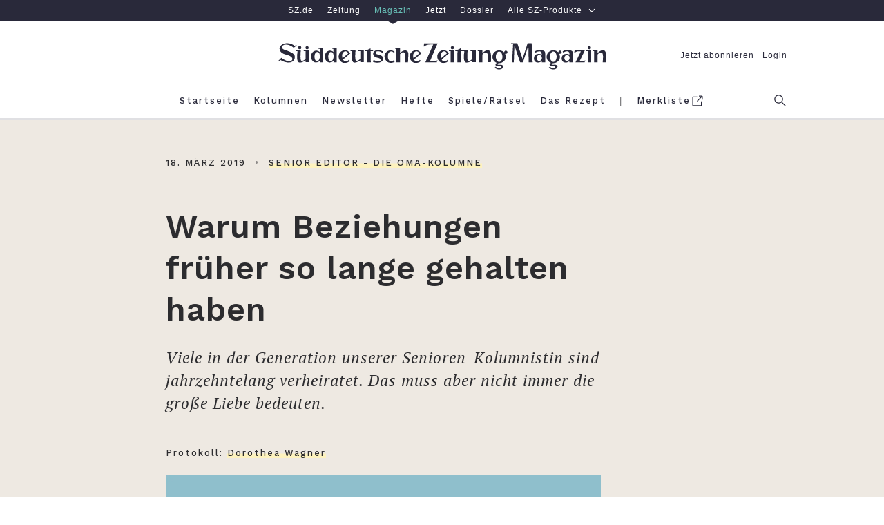

--- FILE ---
content_type: text/html; charset=utf-8
request_url: https://sz-magazin.sueddeutsche.de/senior-editor-die-oma-kolumne/warum-beziehungen-frueher-so-lange-gehalten-haben-86950
body_size: 43033
content:
<!DOCTYPE html>
<html lang="de" class="page--regular">

<!--

    ____               _      __           ___      __       __         _        __             __________   __
   / __ )___ _      __(_)____/ /_     ____/ (_)____/ /_     / /_  ___  (_)  ____/ /__  _____   / ___/__  /  / /
  / __  / _ \ | /| / / / ___/ __ \   / __  / / ___/ __ \   / __ \/ _ \/ /  / __  / _ \/ ___/   \__ \  / /  / /
 / /_/ /  __/ |/ |/ / / /  / /_/ /  / /_/ / / /__/ / / /  / /_/ /  __/ /  / /_/ /  __/ /      ___/ / / /__/_/
/_____/\___/|__/|__/_/_/  /_.___/   \__,_/_/\___/_/ /_/  /_.___/\___/_/   \__,_/\___/_/      /____/ /____(_)

Schön, dass du da bist und diese Zeilen hier liest. Denn es zeigt: Du blickst hinter die Kulissen und
interessierst dich dafür, was die technische Grundlage für sz-magazin.de ist. Sieht ganz so aus,
als sprächen wir dieselbe Sprache. Wenn du Lust auf einen Austausch und neue berufliche Perspektiven
hast, dann schau doch mal in unsere Stellenangebote: https://www.sueddeutsche.de/jobs.


-->

<head>
  <meta charset="utf-8" />
  <meta http-equiv="X-UA-Compatible" content="IE=edge" />
  <meta name="viewport" content="width=device-width, initial-scale=1" id="metaViewport" />
  <title>Warum Beziehungen früher so lange gehalten haben - SZ Magazin</title>
  
  <link rel="dns-prefetch" href="https://szm-media.sueddeutsche.de" />
  <link rel="dns-prefetch" href="https://s3.eu-central-1.amazonaws.com" />
  <link rel="apple-touch-icon" sizes="180x180" href="/assets/apple-touch-icon.png" />
  <link rel="icon" type="image/png" sizes="32x32" href="/assets/favicon-32x32.png" />
  <link rel="icon" type="image/png" sizes="16x16" href="/assets/favicon-16x16.png" />
  <link rel="mask-icon" href="/assets/safari-pinned-tab.svg" color="#fdf2be" />
  <link rel="shortcut icon" href="/assets/favicon.ico" />
  <link rel="manifest" href="/assets/manifest.json" />
  <meta name="msapplication-config" content="/assets/browserconfig.xml" />
  <meta name="msapplication-TileColor" content="#fdf2be" />
  <meta name="msapplication-TileImage" content="/assets/mstile-150x150.png" />
  <meta name="theme-color" content="#fdf2be" /><link rel="canonical" href="https://sz-magazin.sueddeutsche.de/senior-editor-die-oma-kolumne/warum-beziehungen-frueher-so-lange-gehalten-haben-86950" />
  <link rel="alternate" type="application/rss+xml" title="" href="">
  <meta name="referrer" content="origin-when-cross-origin" />
  
  <meta name="author" content="Dorothea Wagner" />
  <meta name="keywords" content="Senior Editor - Die Oma-Kolumne, Leben und Gesellschaft, Liebe, Liebe und Partnerschaft" />
  <meta name="news_keywords" content="Senior Editor - Die Oma-Kolumne, Leben und Gesellschaft, Liebe, Liebe und Partnerschaft" />
  <meta name="cXenseParse:articleid" content="szm.86950" />
  <meta property="article:modified_time" content="2019-04-17T12:31:02Z" />
  
  
  
  <meta name="description" content="Viele in der Generation unserer Senioren-Kolumnistin sind jahrzehntelang verheiratet. Das muss aber nicht immer die große Liebe bedeuten." />
  
    <meta name="robots" content="index,follow,noarchive,noodp"/>
  <meta property="fb:app_id" content="410559589323758" />
  <meta property="og:url" content="https://sz-magazin.sueddeutsche.de/senior-editor-die-oma-kolumne/warum-beziehungen-frueher-so-lange-gehalten-haben-86950" />
  <meta property="og:type" content="article" />
  <meta property="og:title" content="Warum Beziehungen früher so lange gehalten haben" />
  <meta property="og:description" content="Viele in der Generation unserer Senioren-Kolumnistin sind jahrzehntelang verheiratet. Das muss aber nicht immer die große Liebe bedeuten." />
  <meta property="og:image" content="https://szm-media.sueddeutsche.de/image/szm/a8c66d5d89a0d131804badababc4e57e/t0l0w2215h1246/1280/image.jpeg?h=a5dbdb9c9c56d8e5c9a7eb164497690f&hv=1" />
  <meta property="og:image:width" content="1280" />
  <meta property="og:image:height" content="721" />
  <meta property="og:site_name" content="SZ Magazin" />
  <meta property="og:locale" content="de_DE" />
  <meta property="article:section" content="Senior Editor - Die Oma-Kolumne" />
  <meta property="article:published_time" content="2019-03-18T12:42:00.000Z" />
  <meta property="article:tag" content="senior-editor-die-oma-kolumne" />
  <meta name="twitter:card" content="summary_large_image" />
  <meta name="twitter:site" content="@szmagazin" />
  <meta name="twitter:title" content="Warum Beziehungen früher so lange gehalten haben" />
  <meta name="twitter:description" content="Viele in der Generation unserer Senioren-Kolumnistin sind jahrzehntelang verheiratet. Das muss aber nicht immer die große Liebe bedeuten." />
  <meta name="twitter:image" content="https://szm-media.sueddeutsche.de/image/szm/a8c66d5d89a0d131804badababc4e57e/t0l0w2215h1246/1280/image.jpeg?h=a5dbdb9c9c56d8e5c9a7eb164497690f&hv=1" />
  <meta name="twitter:url" content="https://sz-magazin.sueddeutsche.de/senior-editor-die-oma-kolumne/warum-beziehungen-frueher-so-lange-gehalten-haben-86950" /><script>
      window.__meta = {
        design: {"name":"szm","version":"12.4.1"},
        id: "86950",
        publicationDate: "2019-03-18T12:42:00.000Z",
        title: "Warum Beziehungen früher so lange gehalten haben",
  
        tags: [{"name":"Leben und Gesellschaft","slugified":"leben-und-gesellschaft"},{"name":"Liebe","slugified":"liebe"},{"name":"Liebe und Partnerschaft","slugified":"liebe-und-partnerschaft"}],
        leadTag: {"name":"Senior Editor - Die Oma-Kolumne","slugified":"senior-editor-die-oma-kolumne"},
        issue: {},
        author: [{"name":"Dorothea Wagner","slugified":"dorothea-wagner"}],
        type: "article",
        pcat:  "metered",
        pwall:  false,
      };
    window.szm = window.szm || {};
    window.szm.embeds = [];
  
    window.dataLayer = window.dataLayer || [];
    window.dataLayer.push(
      {"product":"magazin","documentType":"artikel","pcat":"metered","pwall":false,"id":"86950","title":"Warum Beziehungen früher so lange gehalten haben","ressort":"sz-magazin","publicationDate":"2019-03-18 12:42:00","thema":"senior-editor-die-oma-kolumne","page.publisher":"sz","page.platform_type":"standard","page.brand_product":"sz_magazin","page.docType":"article","page.object_id":"86950","article.author":"dorothea_wagner","article.date_published":"2019-03-18 12:42:00","article.date_modified":"2019-04-17 12:31:02","article.pcat":"metered","article.topic":"senior-editor-die-oma-kolumne,leben-und-gesellschaft,liebe,liebe-und-partnerschaft","article.article_title":"warum_beziehungen_frueher_so_lange_gehalten_haben","article.is_reduced":false,"article.word_count":812,"tech.robots_status":true,"tech.cms_type":3,"ads.adtag":true}
    );
  
    window.dataLayer[0]['page.platform'] =
      window.screen.width < 768 ? 'mobile' :
        window.screen.width < 1280 ? 'tablet' :
          'desktop';
  </script>
  <script type="application/ld+json">
    {"@type":"Organization","@context":"http://schema.org","@id":"https://sz-magazin.sueddeutsche.de#publisher","name":"SZ Magazin","url":"https://sz-magazin.sueddeutsche.de","logo":{"@type":"ImageObject","url":"https://szm-media.sueddeutsche.de/file/images/SZ_Magazin_Logo.png","width":661,"height":53},"sameAs":["https://facebook.com/szmagazin","https://twitter.com/szmagazin","https://www.instagram.com/szmagazin"]}
  </script>
  <script type="application/ld+json">
    {"@context":"http://schema.org","@type":"WebPage","publisher":{"@id":"https://sz-magazin.sueddeutsche.de#publisher"},"primaryImageOfPage":{"@type":"ImageObject","url":"https://szm-media.sueddeutsche.de/image/szm/a8c66d5d89a0d131804badababc4e57e/t0l0w2215h1246/1280/image.jpeg?h=a5dbdb9c9c56d8e5c9a7eb164497690f&hv=1","width":1280,"height":721}}
  </script>
    <script type="application/ld+json">
      {"@context":"http://schema.org","@type":"Article","@id":"https://sz-magazin.sueddeutsche.de/senior-editor-die-oma-kolumne/warum-beziehungen-frueher-so-lange-gehalten-haben-86950#article","mainEntityOfPage":{"@type":"WebPage","@id":"https://sz-magazin.sueddeutsche.de/senior-editor-die-oma-kolumne/warum-beziehungen-frueher-so-lange-gehalten-haben-86950"},"datePublished":"2019-03-18T12:42:00.000Z","dateModified":"2019-04-17T12:31:02.108Z","name":"Warum Beziehungen früher so lange gehalten haben","headline":"Warum Beziehungen früher so lange gehalten haben","description":"Viele in der Generation unserer Senioren-Kolumnistin sind jahrzehntelang verheiratet. Das muss aber nicht immer die große Liebe bedeuten.","image":{"@type":"ImageObject","url":"https://szm-media.sueddeutsche.de/image/szm/a8c66d5d89a0d131804badababc4e57e/t0l0w2215h1246/1280/image.jpeg?h=a5dbdb9c9c56d8e5c9a7eb164497690f&hv=1","width":1280,"height":721},"publisher":{"@type":"Organization","@context":"https://schema.org","@id":"https://sz-magazin.sueddeutsche.de#publisher","name":"SZ Magazin","url":"https://sz-magazin.sueddeutsche.de","logo":{"@type":"ImageObject","url":"https://szm-media.sueddeutsche.de/file/images/SZ_Magazin_Logo.png","width":661,"height":53}},"author":[{"@type":"Person","url":"https://sz-magazin.sueddeutsche.de/autor/dorothea-wagner","name":"Dorothea Wagner"}]}
      {"@context":"http://schema.org","@type":"BreadcrumbList","itemListElement":[{"@type":"ListItem","position":1,"item":{"@id":"https://sz-magazin.sueddeutsche.de","name":"Startseite"}},{"@type":"ListItem","position":2,"item":{"@id":"https://sz-magazin.sueddeutsche.de/themen","name":"Themen"}},{"@type":"ListItem","position":3,"item":{"@id":"https://sz-magazin.sueddeutsche.de/tag/senior-editor-die-oma-kolumne","name":"Senior Editor - Die Oma-Kolumne"}},{"@type":"ListItem","position":4,"item":{"@id":"https://sz-magazin.sueddeutsche.de/senior-editor-die-oma-kolumne/warum-beziehungen-frueher-so-lange-gehalten-haben-86950","name":"Warum Beziehungen früher so lange gehalten haben"}}]}
    </script>
  <meta name="twitter:dnt" content="on" />
  <script type="text/javascript" data-testid="script-piano-tags">
     tp = window.tp || [];
     const isPaywallOff = "" === 'true'
     const payCategory =  isPaywallOff ? 'free' : "metered";
     const isAnonymousInAppPurchase = ""
  
     if (payCategory) {
      tp.push(['setTags', [payCategory]]);
      tp.push(['setCustomVariable', 'pcat', payCategory]);
     }
     if(isAnonymousInAppPurchase === 'true'){
        tp.push(['setCustomVariable', 'subscriptionType', 'anonymous'])
     }
  </script>  <script data-site-features type="application/json">
    {
      "userData": {"api":"https://subscriptioninfo.sueddeutsche.de/v1/subscriptioninfo?subscription_rule=cmp&user=true&entitlement=live_szm"},
      "ads": {
        "iqd": {
          "disabled": false,
          "handle": "article",
          "keywords": "senior_editor_die_oma_kolumne,leben_und_gesellschaft,liebe,liebe_und_partnerschaft"
        },
        "taboola": {
          "disabled": false
        }
      },
      "privacy": {
        "sourcepoint": {"disabled":false,"config":{"accountId":348,"privacyManagerIds":{"nonSubscriber":719566,"subscriber":719568},"propertyId":3626,"baseEndpoint":"https://consent-cdn.sueddeutsche.de","privacyManagerId":150875}}
      },
      "pianoData": {"scriptUrl":"https://www.sueddeutsche.de/pay/piano/prod/index.js"}
    }
  </script>  <style>
    @charset "UTF-8";html{box-sizing:border-box;font-size:100%;text-size-adjust:100%}*,*:before,*:after{box-sizing:inherit;-webkit-tap-highlight-color:rgba(0,0,0,0)}::selection{background:#ff69b4}*:focus{outline-color:#ff69b4}html:before{content:"desktop";display:none}@media only screen and (max-width: 999px){html:before{content:"tablet"}}@media only screen and (max-width: 767px){html:before{content:"mobile"}}main{display:block}p.paragraph a{color:#2c2c2f;text-decoration:none;box-shadow:#fdf2be 0 -.5em inset;transition:box-shadow .25s ease}p.paragraph a:hover{box-shadow:#fdf2be 0 -2em inset}p.paragraph a:focus{box-shadow:#fdf2be 0 -2em inset}.link{color:#2c2c2f;text-decoration:none;cursor:pointer}.link--light{color:#6b6b6d}.link--light:hover{color:#2c2c2f}.link--light:focus{color:#2c2c2f}.link--block{display:block}.link--inline{box-shadow:#fdf2be 0 -.5em inset;transition:box-shadow .25s ease}.link--inline:hover{box-shadow:#fdf2be 0 -2em inset}.link--inline:focus{box-shadow:#fdf2be 0 -2em inset}.link--headline:hover{text-decoration:underline}.link--headline:focus{text-decoration:underline}.link--box{transition:box-shadow .15s ease}.link--box:hover{box-shadow:.3125em .3125em #000}.link--box:focus{box-shadow:.3125em .3125em #000}.link--info-text{text-decoration:underline}.button{background-color:#fdf2be00;border:solid .25rem #2c2c2f;cursor:pointer;display:block;line-height:1.5;padding:.4em 0;transition:background-color .25s;white-space:nowrap}.button:hover{background-color:#fdf2be}.button:focus{background-color:#fdf2be}.button--inverted,.button--inverted.link{background-color:#2c2c2f;color:#f9f9f9}.button--inverted:hover,.button--inverted.link:hover{background-color:#fdf2be;color:#2c2c2f}.button--inverted:focus,.button--inverted.link:focus{background-color:#fdf2be;color:#2c2c2f}.button--disabled{background-color:#fdf2be00;border:solid .25rem #2c2c2f;cursor:default;opacity:.3;pointer-events:none;white-space:nowrap}.button.label-text__small--inc-tracking{line-height:1.5}.figure{font-size:1rem;margin:0;width:39.375rem}@media print{.figure{display:none}}@media only screen and (max-width: 999px){.figure{width:100%}}.figure--standalone{margin:0 0 1rem}.articlemain__content .figure--standalone{margin:0 0 4rem}.figure.figure--autowidth{width:auto;margin:0 auto}.teaser--diverse .figure{width:100%;margin-bottom:0}.author-page .figure.figure--autowidth{width:30%}.tag-page .figure.figure--autowidth{width:70%}.embed--free-html .figure{width:100%;max-width:39.375rem}@media only screen and (max-width: 999px){.articlemain__content .embed--free-html .figure iframe{max-width:18.75rem}}.figure--group{width:100%}.figure__caption{margin-top:.6em;text-align:center}@media only screen and (min-width: 769px){.figure__caption--inside .figure__underline{bottom:3em;left:0;position:absolute;right:0}.figure__caption--inside .figure__captiontext{background-color:#fff;box-shadow:.25em .25em #000;display:inline-block;max-width:80%;padding:1.615em}}.figure__caption--aside{position:relative;width:100%}.figure__caption--aside .figure__caption{bottom:0;left:75%;position:absolute;text-align:left}@media only screen and (max-width: 999px){.figure__caption--aside .figure__caption{bottom:auto;left:auto;position:static}}.figure__positionhelper{position:relative}.figure__underline{margin:0}.figure__captiontext{color:#2c2c2f;margin:0}.figure__credits{color:#9b9b9b;margin:0}.text-above-image .figure,.figure.fullwidth{margin-left:-5rem;width:60rem}@media only screen and (max-width: 999px){.text-above-image .figure,.figure.fullwidth{margin-left:0;width:100%}}.fullwidth .figure{width:60rem}@media only screen and (max-width: 999px){.fullwidth .figure{width:100%}}.text--right .figure__caption{text-align:right}.text--left .figure__caption{text-align:left}.text--center .figure__caption{text-align:center}.list{list-style:none inside;margin:0;padding:0}.list--text{list-style:disc outside;margin-bottom:4em;padding-left:2em;max-width:39.375rem;width:100%}.list--decimal{list-style-type:decimal}.list--roman{list-style-type:upper-roman}.list--latin{list-style-type:upper-latin}.list__item--horizontal{display:inline-block}.list__item--horizontal:not(:last-child){margin-right:2em}.list__item--vertical{display:block}.list__item--dashed:before{content:"-"}.headline--h1{font: 600 2.9375rem/1.28 WorkSans,Arial,sans-serif;letter-spacing:.0625rem}@media only screen and (max-width: 767px){.headline--h1{font-size:1.75rem;line-height:1.36}}.headline--h2{font: 600 2.3125rem/1.27 WorkSans,Arial,sans-serif;letter-spacing:.05rem}@media only screen and (max-width: 767px){.headline--h2{font-size:1.875rem;line-height:1.33}}.headline--h3{font: 600 2rem/1.469 WorkSans,Arial,sans-serif;letter-spacing:.05rem}@media only screen and (max-width: 767px){.headline--h3{font-size:1.5rem;line-height:1.416}}.headline--h4{font: 1.75rem/1.429 WorkSans,Arial,sans-serif;letter-spacing:.09375rem}@media only screen and (max-width: 767px){.headline--h4{font-size:1.5rem}}.headline--h5{font: 600 1.25rem/1.4 WorkSans,Arial,sans-serif;letter-spacing:.03125rem}@media only screen and (max-width: 767px){.headline--h5{font-size:1.125rem;line-height:1.444}}.headline--h6{font: 600 1.0625rem/1.412 WorkSans,Arial,sans-serif;letter-spacing:.025rem}.headline--advertorial{font: 700 1.25rem/1.4 Old Standard,Arial,sans-serif}.label-text__medium{font-style:normal;font-variant:normal;font-weight:500;font-size:1rem;line-height:1.375;font-family:WorkSans,Arial,sans-serif;letter-spacing:.23125rem}.label-text__small{font-style:normal;font-variant:normal;font-weight:500;font-size:.8125rem;font-family:WorkSans,Arial,sans-serif;line-height:1.69;letter-spacing:.0625rem}.label-text__small--inc-tracking{font-style:normal;font-variant:normal;font-weight:500;font-size:.8125rem;font-family:WorkSans,Arial,sans-serif;line-height:2.308;letter-spacing:.125rem}.label-text__extrasmall{font-style:normal;font-variant:normal;font-weight:500;font-size:.75rem;font-family:WorkSans,Arial,sans-serif;line-height:1.83;letter-spacing:.1875rem}.label-text__extrasmall--dec-tracking{font: 100 .75rem/1.67 WorkSans,Arial,sans-serif;letter-spacing:.125rem}.closing-line{font-style:normal;font-variant:normal;font-weight:500;font-size:.75rem;font-family:WorkSans,Arial,sans-serif;line-height:1.83;letter-spacing:normal}.text__large--italic{font:italic 1.4375rem/1.435 PTSerif,Georgia,serif;letter-spacing:.0625rem}@media only screen and (max-width: 767px){.text__large--italic{font-size:1.125rem;line-height:1.61}}.text__normal{font: 1.1875rem/1.632 PTSerif,Georgia,serif;letter-spacing:.03125rem;-moz-osx-font-smoothing:grayscale;-webkit-font-smoothing:antialiased}@media only screen and (max-width: 767px){.text__normal{font-size:calc(1.125rem * var(--font-scale-app, 1));line-height:1.61}}.text__normal--bold{font: 700 1.1875rem/1.632 PTSerif,Georgia,serif;letter-spacing:.03125rem}@media only screen and (max-width: 767px){.text__normal--bold{font-size:calc(1.125rem * var(--font-scale-app, 1));line-height:1.61}}.text__normal--italic .text__normal--bold,.text__normal--bold .text__normal--italic,.text__normal--bold.text__normal--italic,.text__normal--bolditalic{font:italic 700 1.1875rem/1.632 PTSerif,Georgia,serif;letter-spacing:.03125rem}@media only screen and (max-width: 767px){.text__normal--italic .text__normal--bold,.text__normal--bold .text__normal--italic,.text__normal--bold.text__normal--italic,.text__normal--bolditalic{font-size:calc(1.125rem * var(--font-scale-app, 1));line-height:1.61}}.text__normal--italic{font:italic 1.1875rem/1.632 PTSerif,Georgia,serif;letter-spacing:.03125rem}@media only screen and (max-width: 767px){.text__normal--italic{font-size:calc(1.125rem * var(--font-scale-app, 1));line-height:1.61}}.text__medium--italic{font:italic .9375rem/1.533 PTSerif,Georgia,serif;letter-spacing:.04375rem}.text__medium--advertorial{font:italic 1rem/1.533 PTSerif,Georgia,serif;letter-spacing:.125rem}.text__small--italic{font:italic .625rem/1.6 PTSerif,Georgia,serif;letter-spacing:.125rem}.text__advertorial{font: .875rem/1.57 MontserratRegular,Arial,sans-serif;letter-spacing:.3px}.sz__sans{font: 1rem/1 SZSans,Helvetica,sans-serif}.sz__text{font: 1.375rem/1 SZText,Georgia,serif}.sz__text--bold{font: 700 1.5rem/1 SZText,Georgia,serif}.bold{font-weight:700}.italic .bold,.bold.italic,.bold .italic,.italic{font-style:italic}.form{font-size:1rem}.form__fieldset{border:0 none;padding:0}.form__input{padding:.5em 1em}.form__input:hover{outline:none}.form__input:focus{outline:none}@media only screen and (max-width: 767px){.form__input.form__input--search{font-size:1rem}}.form__input--submit{background:#fff;border:.125rem solid #f1f1f1;color:#6b6b6d;transition:border-color .25s,color .25s}.form__input--submit:hover{border-color:#2c2c2f;color:#2c2c2f;cursor:pointer}.form__input--submit:focus{border-color:#2c2c2f;color:#2c2c2f;cursor:pointer}.searchform{background:#fff;overflow:hidden;width:100%}.searchform__fieldset{height:100%;margin-right:2em}.header--sticky .searchform__fieldset{margin:0 .5em 0 0}.searchform__flexwrapper{align-items:center;display:flex;flex-flow:row nowrap;height:100%;width:100%}.searchform__input{display:block;flex:1 0 auto}.searchform__input--search{-webkit-appearance:none;-moz-appearance:none;appearance:none;border:0 none;margin-right:1em;padding-left:1em}.header--sticky .searchform__input--search{margin-right:.5em;padding:.5em}@media only screen and (max-width: 767px){.header--sticky .searchform__input--search{margin-right:0;padding:.5em 0}}.searchform__input--submit{-webkit-appearance:none;-moz-appearance:none;appearance:none;flex:0 1 auto;margin:.25rem 0;padding:0;width:7rem}.header--sticky .searchform__input--submit{width:6rem}.icon-button--menu{background:none;border-color:#71737f;border-style:solid;border-width:.125rem 0;cursor:pointer;height:.875rem;position:relative;width:1.5625rem}.icon-button--menu:hover{border-color:#2c2c2f}.icon-button--menu:hover:before{border-color:inherit}.icon-button--menu:focus{border-color:#2c2c2f}.icon-button--menu:focus:before{border-color:inherit}.icon-button--menu:before{border-top:.125rem solid #71737f;content:"";left:0;position:absolute;top:.25rem;width:1.5625rem}.icon-button--search{background:none;border:0 none;box-shadow:0;cursor:pointer;fill:#71737f;height:1.3125rem;overflow:visible;padding:0;position:absolute;right:0;top:.9375rem;width:1.3125rem}.icon-button--search:hover{fill:#2c2c2f}.icon-button--search:focus{fill:#2c2c2f}@media only screen and (max-width: 999px){.icon-button--search{right:-1.25rem;top:.6rem}}.icon--search{height:1.3125rem;width:1.3125rem}.header--sticky .icon--search{height:1.1875rem;width:1.1875rem}.icon__search-g{fill-rule:evenodd}.icon__search-path{fill:inherit}.icon-button--close{background:none;border:0 none;border-radius:0;cursor:pointer;height:1.375rem;position:relative;width:1.375rem}.icon-button--close:hover:before{border-color:#2c2c2f}.icon-button--close:hover:after{background:none;border-color:#2c2c2f}.icon-button--close:focus:before{border-color:#2c2c2f}.icon-button--close:focus:after{background:none;border-color:#2c2c2f}.icon-button--close:before{border-top:.125rem solid #71737f;content:"";left:.25rem;position:absolute;top:.375rem;transform:rotate(45deg);width:1.125rem}@media only screen and (max-width: 767px){.icon-button--close:before{left:.0625rem;width:1.5rem}}.modal .icon-button--close:before{left:.0625rem;width:1.5rem}.icon-button--close:after{background:none;border-top:.125rem solid #71737f;content:"";left:.25rem;position:absolute;top:.375rem;transform:rotate(-45deg);width:1.125rem}@media only screen and (max-width: 767px){.icon-button--close:after{left:.0625rem;width:1.5rem}}.modal .icon-button--close:after{left:.0625rem;width:1.5rem}.icon-button--close.icon-button--search{fill:transparent}.icon-button--close.icon-button--search:before,.icon-button--close.icon-button--search:after{left:-.1875rem;top:.5625rem}.icon-button{outline:none;transition:border-color .25s}.icon-button:before,.icon-button:after{transition:inherit}.text--center{text-align:center}.text--left{text-align:left}.text--right{text-align:right}.text--justify{text-align:justify}.image-brightness .image-brightness--high{filter:brightness(92%)}.image-brightness .image-brightness--medium{filter:brightness(50%)}.controlbar{display:flex;flex-flow:row nowrap;justify-content:space-between;padding:0 .5em;position:absolute;width:100%;z-index:2}.controlbar--inactive{display:none}.controlbar__button{position:absolute;top:0;width:20%;z-index:1}.controlbar__button--inactive,.controlbar__button--hidden{z-index:-1}.controlbar__controls{transition:opacity .25s;width:14em}.controlbar__controls--next{text-align:right}.controlbar__controls--inactive{pointer-events:none;opacity:.15}.controlbar__controls-arrow{transition:transform .25s;width:2em}.controlbar__controls-arrow--prev{transform:scaleX(-1)}.controlbar__controls-text{padding-left:.23em}@media only screen and (max-width: 767px){.controlbar__controls-text{display:none}}.controlbar__controls:not(.controlbar__controls--inactive):hover>.controlbar__controls-arrow--prev{transform:scaleX(-1) translate3d(.5em,0,0)}.controlbar__controls:not(.controlbar__controls--inactive):hover>.controlbar__controls-arrow--next{transform:translate3d(.5em,0,0)}.controlbar__controls:not(.controlbar__controls--inactive):focus>.controlbar__controls-arrow--prev{transform:scaleX(-1) translate3d(.5em,0,0)}.controlbar__controls:not(.controlbar__controls--inactive):focus>.controlbar__controls-arrow--next{transform:translate3d(.5em,0,0)}@media only screen and (max-width: 767px){.controlbar__controls{width:auto}}.image-gallery{font-size:1rem;margin-bottom:4rem}@media print{.image-gallery{display:none}}.image-gallery__container{color:#2c2c2f;overflow:hidden;position:relative;width:39.375rem}@media only screen and (max-width: 999px){.image-gallery__container{width:100%}}.fullwidth .image-gallery__container{margin-left:-5rem;width:60rem}@media only screen and (max-width: 999px){.fullwidth .image-gallery__container{margin-left:0;width:100%}}.fullwidth .image-gallery__container .figure{width:100%}.teaser--diverse .fullwidth .image-gallery__container{margin-left:0;width:100%}.teaser--diverse .image-gallery__container{width:100%}.image-gallery--interactive .image-gallery__track{display:flex;flex-flow:row nowrap;transition:transform 0s ease-out}.image-gallery-slide{margin-bottom:2em;max-width:39.375rem;width:100%}@media only screen and (max-width: 999px){.image-gallery-slide{max-width:100%}}.fullwidth .image-gallery-slide,.teaser__tile .image-gallery-slide{max-width:60rem}.image-gallery--interactive .image-gallery-slide{margin-bottom:0}.image-gallery-slide__image-container{align-items:center;background-color:#f1f1f1;display:flex;flex-direction:column;justify-content:center;min-height:2em;overflow:hidden;width:39.375rem}.fullwidth .image-gallery-slide__image-container{width:60rem}@media only screen and (max-width: 999px){.fullwidth .image-gallery-slide__image-container{width:100%}}@media only screen and (max-width: 999px){.image-gallery-slide__image-container{width:100%}}.teaser--diverse .image-gallery-slide__image-container{width:100%}.image-gallery--interactive .image-gallery-slide__caption.figure__caption{margin-top:3.5em}.image-gallery-slide__caption.figure__caption .figure__underline{bottom:5.625em}.image-gallery--reduced .image-gallery-slide--reduced{position:relative}.image-gallery--reduced .image-gallery-slide--reduced .image-gallery-slide__item{filter:brightness(50%)}.teaser--diverse .image-gallery,.articleheader__mediasection .image-gallery{margin-bottom:0}.image{background-color:#f1f1f1;display:block;width:39.375rem}@media only screen and (max-width: 999px){.image{width:100%}}.fullwidth .image{width:60rem}@media only screen and (max-width: 999px){.fullwidth .image{width:100%}}.text-above-image .image{width:60rem}@media only screen and (max-width: 999px){.text-above-image .image{width:100%}}.figure--autowidth .image{width:100%}.image--shadow{box-shadow:0 26px 41px -15px #000000e6}.teaser--diverse .image{width:100%}.paragraph{margin:0 0 4rem;max-width:39.375rem;width:100%}@media print{.paragraph{max-width:unset;margin-bottom:1.5em}}.paragraph+.paragraph{margin-top:-1rem}.paragraph--dropcap:first-letter{float:left;font-size:6.875rem;line-height:5.5rem;padding-right:.125em;padding-top:.025em;text-transform:uppercase}@media only screen and (max-width: 767px){.paragraph--dropcap:first-letter{font-size:6rem;line-height:5.0625rem}}.paragraph--hidden{display:none}.paragraph--dynamic{height:5em}@media only screen and (max-width: 767px){.paragraph--dynamic{height:inherit}}.paragraph--reduced{height:5em}@media only screen and (max-width: 767px){.paragraph--reduced{height:8em}}.paragraph--dynamic,.paragraph--reduced{position:relative;margin:0;overflow:hidden}.paragraph--dynamic:before,.paragraph--reduced:before{background-image:linear-gradient(to top,#f9f9f9,#f9f9f900);left:0;right:0;bottom:0;content:"";position:absolute;top:calc(100% - 66px)}.articlemain__content .paragraph:last-of-type{margin-bottom:1em}body{background:#fff;color:#2c2c2f;margin:0}.main{background:#fff}.article{background:#f9f9f9}.l-rwd{margin:0 auto;max-width:62.5rem;padding:0 1.25rem;width:100%}@media only screen and (max-width: 999px){.l-rwd{padding:0 5vw}}@media only screen and (max-width: 767px){.l-rwd{min-width:20rem;padding:0 4vw}}@media only screen and (min-width: 1000px){.l-rwd.fore-edge{padding:0 1.25rem 0 6.25rem}}@media print{.ad{display:none}}.ad__tile{color:#9b9b9b}.page--errorpage .ad{padding:0}.ad--p7{background-color:#f1f1f1;padding:4rem 0}.adslot{position:relative;z-index:1}@media print{.adslot{display:none}}.adslot--mainad{background-color:#f1f1f1}@media only screen and (max-width: 999px){.adslot--mainad#ad__position--2{padding-top:1em}}@media only screen and (max-width: 767px){.adslot--mainad#ad__position--2{min-height:416px}}.ad--p3{float:right;margin:0 0 1em 2em}@media only screen and (max-width: 767px){.ad--p3{display:none}}.ad--p2mob{display:none}@media only screen and (max-width: 767px){.ad--p2mob{display:block;margin:0 -4vw 4rem}}.ad--p4,.ad--p99,.ad--p41,.ad--p42,.ad--p43,.ad--p5,.ad--p51,.ad--p52,.ad--p53{margin:0 -1.25rem 4rem -6.25rem;width:100%}@media only screen and (max-width: 999px){.ad--p4,.ad--p99,.ad--p41,.ad--p42,.ad--p43,.ad--p5,.ad--p51,.ad--p52,.ad--p53{margin-left:0;margin-right:0}}@media only screen and (max-width: 767px){.ad--p4,.ad--p99,.ad--p41,.ad--p42,.ad--p43,.ad--p5,.ad--p51,.ad--p52,.ad--p53{margin-left:-4vw;margin-right:-4vw;width:auto}}@media only screen and (min-width: 769px){.article-further-reading .ad--p5{margin-bottom:3rem}}@media only screen and (max-width: 767px){.ad--p5{display:none}}@media only screen and (min-width: 769px){.article-ending-nav .ad--p6{background-color:#f1f1f1;padding:4em 0 0}}@media only screen and (max-width: 767px){.ad--p6{display:none}}.ad--p7{background-color:#f1f1f1}.metabar{max-width:100%;text-transform:uppercase}.recipe-attrs .metabar{text-transform:initial}@media only screen and (max-width: 767px){.recipe-attrs .metabar{display:flex;justify-content:center;flex-flow:wrap}}.articlefooter .metabar__item:not(:last-child){margin:0}.articlefooter .metabar__item:not(:last-child):after{content:"•";color:#2c2c2f80;padding:0 1em}.articleheader .metabar__item{margin:0}.articleheader .metabar__item:not(:first-child):before{content:"•";color:#2c2c2f80;padding:0 1em}.article-ending-nav .metabar{text-align:center}.articlemain{background-color:#f9f9f9;font-size:1rem;position:relative}.articlemain.l-rwd{margin-bottom:4rem}@media print{.articlemain.l-rwd{padding:1em 3.25rem 0}}.articlemain__inner{width:100%}.articlemain__inner--reduced{display:flex;flex-direction:row-reverse}.articlemain__inner--reduced .articlemain__content{flex:1}.articlemain__inner--reduced .articlemain__content .ad{display:none}.articlemain__inner--reduced .articlemain__content .nl__content{width:calc(100% + 3.75em);margin-left:-1.875em}@media only screen and (max-width: 767px){.articlemain__inner--reduced .articlemain__content .nl__content{width:100%;margin-left:0}}.articlemain__content>.adTile-adjacent{display:flex;flex-direction:column}.articlemain__content>.teaser{margin-bottom:4rem}.articleheader{background-color:#f1f1f1}.articleheader__textsection{font-size:1rem}.articleheader .articleheader__textcontainer.l-rwd{background-color:#f1f1f1;padding:3em 1.25rem 0 6.25rem}@media only screen and (max-width: 999px){.articleheader .articleheader__textcontainer.l-rwd{padding:3em 5vw 0}}@media only screen and (max-width: 767px){.articleheader .articleheader__textcontainer.l-rwd{padding:3em 4vw 0}}@media print{.articleheader .articleheader__textcontainer.l-rwd{padding:1em 3.25rem 0}}.articleheader[style*=background-color] .articleheader__textcontainer.l-rwd{background-color:transparent}.articleheader__headline{margin:1em 0 .5em;max-width:39.375rem}@media only screen and (max-width: 999px){.articleheader__headline{max-width:100%}}.articleheader__subline{margin:1em 0 1.74em;max-width:39.375rem}@media only screen and (max-width: 999px){.articleheader__subline{max-width:100%}}@media print{.articleheader__subline{max-width:unset}}.articleheader__author{position:relative;z-index:1;margin:2em 0 1em}.articleheader__metabar{position:relative}@media only screen and (max-width: 999px){.articleheader__metabar{display:flex;flex-direction:column-reverse}}.articleheader>.articleheader__mediasection{min-height:14em;padding-bottom:1em;font-size:1rem;position:relative}@media print{.articleheader>.articleheader__mediasection{display:none}}.articleheader>.articleheader__mediasection .figure{position:relative}.articleheader>.articleheader__mediasection:before{content:"";position:absolute;height:calc(100% - 9.9em);background-color:#f9f9f9;top:10em;left:0;right:0}.articleheader.font-negative{color:#f9f9f9}@media print{.articleheader.font-negative{color:unset}}.articleheader.font-negative .link:not(.controlbar__controls):not(.button):not(.consent-guard__link){box-shadow:#000 0 -.5em inset;color:#f9f9f9;transition:box-shadow .25s ease}@media print{.articleheader.font-negative .link:not(.controlbar__controls):not(.button):not(.consent-guard__link){box-shadow:#fdf2be 0 -.5em inset;color:unset}}.articleheader.font-negative .link:not(.controlbar__controls):not(.button):not(.consent-guard__link):hover{box-shadow:#000 0 -2em inset}.articleheader.font-negative .link:not(.controlbar__controls):not(.button):not(.consent-guard__link):focus{box-shadow:#000 0 -2em inset}.articleheader.font-negative .metabar__item:not(:first-child):before{color:#f9f9f980}@media only screen and (max-width: 999px){.articleheader.opposite-font-color{color:#f9f9f9}.articleheader.opposite-font-color .link{box-shadow:#000 0 -.5em inset;color:#f9f9f9;transition:box-shadow .25s ease}.articleheader.opposite-font-color .link:hover{box-shadow:#000 0 -2em inset}.articleheader.opposite-font-color .link:focus{box-shadow:#000 0 -2em inset}.articleheader.opposite-font-color .metabar__item:not(:first-child):before{color:#f9f9f980}.articleheader.opposite-font-color.font-negative{color:#2c2c2f}.articleheader.opposite-font-color.font-negative .link{box-shadow:#fdf2be 0 -.5em inset;color:#2c2c2f;transition:box-shadow .25s ease}.articleheader.opposite-font-color.font-negative .link:hover{box-shadow:#fdf2be 0 -2em inset}.articleheader.opposite-font-color.font-negative .link:focus{box-shadow:#fdf2be 0 -2em inset}.articleheader.opposite-font-color.font-negative .metabar__item:not(:first-child):before{color:#2c2c2f80}}@media only screen and (max-width: 767px){.articleheader.image-brightness .image{filter:none}}.articleheader.text--center:not(.text-above-image) .articleheader__headline{max-width:100%}.articleheader.text--center:not(.text-above-image) .articleheader__subline{max-width:100%}.articleheader.text--center:not(.text-above-image) .articleheader__paragraph{margin:0 auto 4em}.articleheader.text-above-image{background-color:#f1f1f1;padding-top:3em;position:relative}.articleheader.text-above-image>.articleheader__textsection{padding:0;position:absolute;width:100vw;z-index:1}@media print{.articleheader.text-above-image>.articleheader__textsection{position:unset;width:auto}}@media only screen and (max-width: 999px){.articleheader.text-above-image>.articleheader__textsection{position:static;width:auto}}.articleheader.text-above-image>.articleheader__textsection>.articleheader__textcontainer{background:none;padding-bottom:3em;padding-left:1.25rem;text-align:center}@media only screen and (max-width: 999px){.articleheader.text-above-image>.articleheader__textsection>.articleheader__textcontainer{padding-bottom:0;padding-top:0}}.articleheader.text-above-image>.articleheader__textsection .articleheader__headline,.articleheader.text-above-image>.articleheader__textsection .articleheader__subline{margin-left:auto;margin-right:auto;max-width:70%}@media only screen and (max-width: 999px){.articleheader.text-above-image>.articleheader__textsection .articleheader__headline,.articleheader.text-above-image>.articleheader__textsection .articleheader__subline{max-width:90%}}.articleheader.text-above-image.text-valign--bottom>.articleheader__textsection{bottom:4em}.articleheader.text-above-image>.articleheader__mediasection{margin-top:0}.articleheader.text-above-image>.articleheader__mediasection .image{width:100%}.articleheader.text-above-image>.articleheader__mediasection:before{top:auto;bottom:0;height:10em}.authors-list{margin:0}.authors-list .author__item--no-spacing{margin-right:0}@media only screen and (min-width: 1000px){.articleheader.text--center:not(.text-above-image) .l-rwd{padding-right:6em}}@media only screen and (min-width: 1000px){.authors-list--absright:not(.text--center):not(.text-above-image) .authors-list{bottom:-10em;left:75%;position:absolute}.authors-list--absright:not(.text--center):not(.text-above-image) .author__item{display:block}.authors-list--absright:not(.text--center):not(.text-above-image) .author__item:not(:last-child){margin-right:0}}
   
  </style>
  
  <script>(function(){"use strict";function H(e){window.dataLayer=window.dataLayer||[],window.dataLayer.push(e)}var b=typeof globalThis<"u"?globalThis:typeof window<"u"?window:typeof global<"u"?global:typeof self<"u"?self:{};function fn(e){return e&&e.__esModule&&Object.prototype.hasOwnProperty.call(e,"default")?e.default:e}var ke={},q={},x={},ee={};Object.defineProperty(ee,"__esModule",{value:!0}),ee.getCookieValue=pn;function pn(e){const t=document.cookie.split(";").find(r=>r.includes(`${e}=`));return t?t.replace(`${e}=`,"").trim():void 0}var Z={},se={};Object.defineProperty(se,"__esModule",{value:!0}),se.base64urlDecode=gn;function gn(e){return window.atob(e.replace(/-/g,"+").replace(/_/g,"/"))}Object.defineProperty(Z,"__esModule",{value:!0}),Z.getUnvalidatedJwtPayload=hn,Z.isJwtTokenExpired=mn;const _n=se;function hn(e){if(e){const n=e.split(".");if(n.length==3)return(0,_n.base64urlDecode)(n[1])}}function mn(e){const n=Math.floor(Date.now()/1e3),t=Number(e.exp);return Number.isNaN(t)||t<=n}var Te;function wn(){if(Te)return x;Te=1,Object.defineProperty(x,"__esModule",{value:!0}),x.getAnonymousSubscriberUserInfo=i;const e=fe(),n=ee,t=Z,r="R_DIGITAL_BASIS",o="anonymous-subscriber-token";function i(){const a=(0,n.getCookieValue)(o);if(a)try{const c=(0,t.getUnvalidatedJwtPayload)(a);if(c)return{isLoggedIn:!1,isSubscriber:JSON.parse(c).resources.includes(r)}}catch{return e.fallbackUserInfo}return e.fallbackUserInfo}return x}var T={},z={};Object.defineProperty(z,"__esModule",{value:!0}),z.subscriptionInfoApiUrl=z.pianoApplicationId=void 0,z.pianoApplicationId={stage:"34PID1aQpe",prod:"oUziPp2Dpe"},z.subscriptionInfoApiUrl={stage:"https://www-stage.sueddeutsche.de/v1/subscriptioninfo?subscription_rule=cmp&user=true&entitlement=live_szde&entitlement=live_szm&ssoInfo=true",prod:"https://www.sueddeutsche.de/v1/subscriptioninfo?subscription_rule=cmp&user=true&entitlement=live_szde&entitlement=live_szm&ssoInfo=true"};var ce={},Me={},V={},ne=b&&b.__assign||function(){return ne=Object.assign||function(e){for(var n,t=1,r=arguments.length;t<r;t++){n=arguments[t];for(var o in n)Object.prototype.hasOwnProperty.call(n,o)&&(e[o]=n[o])}return e},ne.apply(this,arguments)};Object.defineProperty(V,"__esModule",{value:!0}),V.initBrowserLogging=yn,V.shouldLogToDatadog=De,V.getLoggingScript=vn;function yn(e,n){n===void 0&&(n=.1),window.DD_LOGS=window.DD_LOGS||{q:[],onReady:function(t){window.DD_LOGS.q.push(t)}},window.DD_LOGS.onReady(function(){window.DD_LOGS.init({clientToken:"pub80cb49168ce3b5d037b15f4c6dde16dc",site:"datadoghq.eu",forwardErrorsToLogs:!1,sessionSampleRate:e==="prod"?n:100,service:e==="prod"?"www.sueddeutsche.de":"www-stage.sueddeutsche.de",env:e})}),window.SZ=window.SZ||{},window.SZ.Log={getLogger:function(t){return{debug:function(r,o,i){return te(r,t,o,"debug",i)},info:function(r,o,i){return te(r,t,o,"info",i)},warn:function(r,o,i){return te(r,t,o,"warn",i)},error:function(r,o,i){return te(r,t,o,"error",i)}}}}}function te(e,n,t,r,o){t===void 0&&(t={}),bn(t,n),console[r](e,t,o),De(n,r)&&(!t.service||!t.team?console.error("Missing logger, service or team in message context - will not log",t):o instanceof Error?window.DD_LOGS.onReady(function(){window.DD_LOGS.logger.log(e,t,r,o)}):window.DD_LOGS.onReady(function(){window.DD_LOGS.logger.log(e,ne(ne({},t),{error:o}),r)}))}var Oe={debug:1,info:2,warn:3,error:4};function De(e,n){var t,r=Oe[(t=e.level)!==null&&t!==void 0?t:"warn"];return r<=Oe[n]}function bn(e,n){e.logger||(e.logger=n.logger),e.service||(e.service=n.service),e.team||(e.team=n.team)}function vn(){return"https://www.sueddeutsche.de/szde-assets/js/datadog-logs-v5.js"}var ue={},de={};Object.defineProperty(de,"__esModule",{value:!0}),de.getConsoleLogger=Sn;function Sn(){return{debug:function(e,n,t){console.debug(e,n,t)},info:function(e,n,t){console.info(e,n,t)},warn:function(e,n,t){console.warn(e,n,t)},error:function(e,n,t){console.error(e,n,t)}}}var re=b&&b.__assign||function(){return re=Object.assign||function(e){for(var n,t=1,r=arguments.length;t<r;t++){n=arguments[t];for(var o in n)Object.prototype.hasOwnProperty.call(n,o)&&(e[o]=n[o])}return e},re.apply(this,arguments)};Object.defineProperty(ue,"__esModule",{value:!0}),ue.makeGetBrowserLogger=Cn;var In=de;function Cn(e){return function(n,t){var r,o;return Ee()&&(!((o=(r=window==null?void 0:window.SZ)===null||r===void 0?void 0:r.Log)===null||o===void 0)&&o.getLogger)?window.SZ.Log.getLogger(re(re({level:t},e),{logger:n})):(Ee()&&console.warn('Could not find SZ.Log.getLogger - using a console logger for "'.concat(n,'"')),(0,In.getConsoleLogger)())}}function Ee(){return typeof window<"u"}(function(e){Object.defineProperty(e,"__esModule",{value:!0}),e.makeGetBrowserLogger=e.getLoggingScript=e.initBrowserLogging=void 0;var n=V;Object.defineProperty(e,"initBrowserLogging",{enumerable:!0,get:function(){return n.initBrowserLogging}}),Object.defineProperty(e,"getLoggingScript",{enumerable:!0,get:function(){return n.getLoggingScript}});var t=ue;Object.defineProperty(e,"makeGetBrowserLogger",{enumerable:!0,get:function(){return t.makeGetBrowserLogger}})})(Me),Object.defineProperty(ce,"__esModule",{value:!0}),ce.getBrowserLogger=Ln;const Pn=(0,Me.makeGetBrowserLogger)({team:"deli",service:"szde-universal"});function Ln(...e){let n;function t(){return n||(n=Pn(...e)),n}return{debug:(...r)=>{t().debug(...r)},info:(...r)=>{t().info(...r)},warn:(...r)=>{t().warn(...r)},error:(...r)=>{t().error(...r)}}}var le={},je=b&&b.__awaiter||function(e,n,t,r){function o(i){return i instanceof t?i:new t(function(a){a(i)})}return new(t||(t=Promise))(function(i,a){function c(y){try{p(r.next(y))}catch(_){a(_)}}function s(y){try{p(r.throw(y))}catch(_){a(_)}}function p(y){y.done?i(y.value):o(y.value).then(c,s)}p((r=r.apply(e,n||[])).next())})};Object.defineProperty(le,"__esModule",{value:!0}),le.requestJson=kn;class An extends Error{constructor(n,t){super(n),this.name="HttpRequestError",this.status=t}}function kn(e,n){return je(this,arguments,void 0,function*(t,r,o=1e4){const i=Object.assign({method:"GET"},r),a=yield Tn(t,i,o);if(a.ok)return yield a.json();throw new An(`Request for ${t} failed with status ${a.status}`,a.status)})}function Tn(e,n,t){return je(this,void 0,void 0,function*(){let r;const o=new Promise((i,a)=>{r=setTimeout(()=>a(new Error(`user data request timed out after ${t} ms`)),t)});return yield Promise.race([window.fetch(e,n),o]).then(i=>(clearTimeout(r),i))})}var Ue;function Mn(){if(Ue)return T;Ue=1;var e=b&&b.__awaiter||function(g,m,f,v){function L(k){return k instanceof f?k:new f(function(C){C(k)})}return new(f||(f=Promise))(function(k,C){function Pe(A){try{Y(v.next(A))}catch(Ae){C(Ae)}}function Le(A){try{Y(v.throw(A))}catch(Ae){C(Ae)}}function Y(A){A.done?k(A.value):L(A.value).then(Pe,Le)}Y((v=v.apply(g,m||[])).next())})};Object.defineProperty(T,"__esModule",{value:!0}),T.getPianoUserInfo=S,T.getUserDataFromApi=w,T.hasSubscriptionFromApi=P,T.getSubscriptionResourcesFromToken=O,T.getActiveSubscriptionsFromToken=J,T.hasSubscriptionFromToken=d;const n=z,t=fe(),r=ee,o=ce,i=Z,a=le,c="__utp",s="__tac",p="R_DIGITAL_BASIS",y=-1,_=(0,o.getBrowserLogger)("user-info-piano");function S(g){return e(this,void 0,void 0,function*(){const m=(0,r.getCookieValue)(c);if(!m)return t.fallbackUserInfo;const f=n.pianoApplicationId[g];let[v,L]=yield Promise.all([l(f,m),u(f,m)]);v??(v=t.fallbackUserInfo.userData),L??(L=t.fallbackUserInfo.isSubscriber);const k=v!==void 0,C=J();return{isLoggedIn:k,isSubscriber:L,userData:v,activeSubscriptions:C}})}function l(g,m){return e(this,void 0,void 0,function*(){try{return yield w(g,m)}catch(f){f.status===403?_.warn("Failed to get user data from Piano API - Status 403",{},f):_.error("Failed to get user data from Piano API",{},f)}try{return h(m)}catch(f){_.error("Failed to get user data from token",{},f)}})}function w(g,m){return e(this,void 0,void 0,function*(){var f,v,L;const k={cache:"no-store"},C=yield(0,a.requestJson)(`https://auth.sueddeutsche.de/id/api/v1/identity/userinfo?client_id=${g}&access_token=${m}`,k),Pe=(f=C.custom_field_values.find(A=>A.field_name==="c1_gender"))===null||f===void 0?void 0:f.value,Le=(v=C.custom_field_values.find(A=>A.field_name==="c1_title"))===null||v===void 0?void 0:v.value,Y=(L=C.custom_field_values.find(A=>A.field_name==="c1_login_alias"))===null||L===void 0?void 0:L.value;return{userId:C.uid,email:C.email,firstName:C.first_name,lastName:C.last_name,gender:Pe,title:Le,loginAlias:Y}})}function h(g){const m=(0,i.getUnvalidatedJwtPayload)(g);if(m===void 0)return;const f=JSON.parse(m);if(!(0,i.isJwtTokenExpired)(f))return{userId:f.sub,email:f.email,firstName:f.given_name,lastName:f.family_name}}function u(g,m){return e(this,void 0,void 0,function*(){try{return yield P(g,m)}catch(f){f.status===403?_.warn("Failed to get subscription status from Piano API - Status 403",{},f):_.error("Failed to get subscription status from Piano API",{},f)}try{return d()}catch(f){_.error("Failed to get subscription status from token",{},f)}})}function P(g,m){return e(this,void 0,void 0,function*(){const f={cache:"no-store"};return(yield(0,a.requestJson)(`https://vx.sueddeutsche.de/api/v3/access/check?rid=R_DIGITAL_BASIS&aid=${g}&user_token=${m}`,f)).access.granted})}function O(){const g=(0,r.getCookieValue)(s);if(!g)return;const m=(0,i.getUnvalidatedJwtPayload)(g);if(m===void 0)return;const f=JSON.parse(m);if((0,i.isJwtTokenExpired)(f))return;const{aud:v,sub:L}=f,k=JSON.parse(L);if(k.al)return k.al[v]}function J(){const g=O();return g?g.filter(I).map(m=>m.r):[]}function d(){const g=O();if(g)return g.some(X)}function I(g){const m=Date.now()/1e3;return g.ia&&(g.e>m||g.e===y)}function X(g){return I(g)&&g.r===p}return T}var Re;function fe(){if(Re)return q;Re=1;var e=b&&b.__awaiter||function(o,i,a,c){function s(p){return p instanceof a?p:new a(function(y){y(p)})}return new(a||(a=Promise))(function(p,y){function _(w){try{l(c.next(w))}catch(h){y(h)}}function S(w){try{l(c.throw(w))}catch(h){y(h)}}function l(w){w.done?p(w.value):s(w.value).then(_,S)}l((c=c.apply(o,i||[])).next())})};Object.defineProperty(q,"__esModule",{value:!0}),q.fallbackUserInfo=void 0,q.getUserInfo=r;const n=wn(),t=Mn();q.fallbackUserInfo={isSubscriber:!1,isLoggedIn:!1,activeSubscriptions:[]};function r(o){return e(this,void 0,void 0,function*(){const i=yield(0,t.getPianoUserInfo)(o);if(i.isSubscriber===!0)return i;const a=(0,n.getAnonymousSubscriberUserInfo)();return Object.assign(Object.assign({},i),{isSubscriber:a.isSubscriber})})}return q}(function(e){Object.defineProperty(e,"__esModule",{value:!0}),e.getUserInfo=e.fallbackUserInfo=void 0;var n=fe();Object.defineProperty(e,"fallbackUserInfo",{enumerable:!0,get:function(){return n.fallbackUserInfo}}),Object.defineProperty(e,"getUserInfo",{enumerable:!0,get:function(){return n.getUserInfo}})})(ke);const On=qe()?"prod":"stage";function qe(){return typeof window>"u"?!1:window.location.href.includes("sz-magazin.sueddeutsche.de")}const Dn=async()=>{const e=ke.getUserInfo(On,"szm");window.szm=window.szm||{},window.szm.userData={isLoggedIn:()=>e.then(t=>t.isLoggedIn),getEmail:()=>e.then(t=>t.userData&&t.userData.email),isSubscriber:()=>e.then(t=>t.isSubscriber),ssoInfo:()=>e.then(t=>En(t.userData)),activeSubscriptions:()=>e.then(t=>t.activeSubscriptions??[])};const n=await e;H({event:"isSubscriber",isSubscriber:n.isSubscriber,isLoggedIn:n.isLoggedIn,userId:n.userData&&n.userData.deprecatedUserKey,ssoId:n.userData&&n.userData.userId,activeSubscriptions:n.activeSubscriptions})};function En(e){return{userId:e&&e.userId}}const W=()=>window.szm.userData.isSubscriber(),jn=()=>window.szm.userData.ssoInfo();var Un="Expected a function",ze="__lodash_hash_undefined__",Rn="[object Function]",qn="[object GeneratorFunction]",zn="[object Symbol]",$n=/\.|\[(?:[^[\]]*|(["'])(?:(?!\1)[^\\]|\\.)*?\1)\]/,Fn=/^\w*$/,Nn=/^\./,Gn=/[^.[\]]+|\[(?:(-?\d+(?:\.\d+)?)|(["'])((?:(?!\2)[^\\]|\\.)*?)\2)\]|(?=(?:\.|\[\])(?:\.|\[\]|$))/g,Bn=/[\\^$.*+?()[\]{}|]/g,Jn=/\\(\\)?/g,Hn=/^\[object .+?Constructor\]$/,Zn=typeof b=="object"&&b&&b.Object===Object&&b,Vn=typeof self=="object"&&self&&self.Object===Object&&self,pe=Zn||Vn||Function("return this")();function Wn(e,n){return e==null?void 0:e[n]}function Kn(e){var n=!1;if(e!=null&&typeof e.toString!="function")try{n=!!(e+"")}catch{}return n}var Qn=Array.prototype,Xn=Function.prototype,$e=Object.prototype,ge=pe["__core-js_shared__"],Fe=function(){var e=/[^.]+$/.exec(ge&&ge.keys&&ge.keys.IE_PROTO||"");return e?"Symbol(src)_1."+e:""}(),Ne=Xn.toString,_e=$e.hasOwnProperty,Ge=$e.toString,Yn=RegExp("^"+Ne.call(_e).replace(Bn,"\\$&").replace(/hasOwnProperty|(function).*?(?=\\\()| for .+?(?=\\\])/g,"$1.*?")+"$"),Be=pe.Symbol,xn=Qn.splice,et=Ze(pe,"Map"),K=Ze(Object,"create"),Je=Be?Be.prototype:void 0,He=Je?Je.toString:void 0;function D(e){var n=-1,t=e?e.length:0;for(this.clear();++n<t;){var r=e[n];this.set(r[0],r[1])}}function nt(){this.__data__=K?K(null):{}}function tt(e){return this.has(e)&&delete this.__data__[e]}function rt(e){var n=this.__data__;if(K){var t=n[e];return t===ze?void 0:t}return _e.call(n,e)?n[e]:void 0}function ot(e){var n=this.__data__;return K?n[e]!==void 0:_e.call(n,e)}function it(e,n){var t=this.__data__;return t[e]=K&&n===void 0?ze:n,this}D.prototype.clear=nt,D.prototype.delete=tt,D.prototype.get=rt,D.prototype.has=ot,D.prototype.set=it;function $(e){var n=-1,t=e?e.length:0;for(this.clear();++n<t;){var r=e[n];this.set(r[0],r[1])}}function at(){this.__data__=[]}function st(e){var n=this.__data__,t=oe(n,e);if(t<0)return!1;var r=n.length-1;return t==r?n.pop():xn.call(n,t,1),!0}function ct(e){var n=this.__data__,t=oe(n,e);return t<0?void 0:n[t][1]}function ut(e){return oe(this.__data__,e)>-1}function dt(e,n){var t=this.__data__,r=oe(t,e);return r<0?t.push([e,n]):t[r][1]=n,this}$.prototype.clear=at,$.prototype.delete=st,$.prototype.get=ct,$.prototype.has=ut,$.prototype.set=dt;function E(e){var n=-1,t=e?e.length:0;for(this.clear();++n<t;){var r=e[n];this.set(r[0],r[1])}}function lt(){this.__data__={hash:new D,map:new(et||$),string:new D}}function ft(e){return ie(this,e).delete(e)}function pt(e){return ie(this,e).get(e)}function gt(e){return ie(this,e).has(e)}function _t(e,n){return ie(this,e).set(e,n),this}E.prototype.clear=lt,E.prototype.delete=ft,E.prototype.get=pt,E.prototype.has=gt,E.prototype.set=_t;function oe(e,n){for(var t=e.length;t--;)if(Lt(e[t][0],n))return t;return-1}function ht(e,n){n=bt(n,e)?[n]:yt(n);for(var t=0,r=n.length;e!=null&&t<r;)e=e[Ct(n[t++])];return t&&t==r?e:void 0}function mt(e){if(!We(e)||St(e))return!1;var n=At(e)||Kn(e)?Yn:Hn;return n.test(Pt(e))}function wt(e){if(typeof e=="string")return e;if(me(e))return He?He.call(e):"";var n=e+"";return n=="0"&&1/e==-1/0?"-0":n}function yt(e){return Ve(e)?e:It(e)}function ie(e,n){var t=e.__data__;return vt(n)?t[typeof n=="string"?"string":"hash"]:t.map}function Ze(e,n){var t=Wn(e,n);return mt(t)?t:void 0}function bt(e,n){if(Ve(e))return!1;var t=typeof e;return t=="number"||t=="symbol"||t=="boolean"||e==null||me(e)?!0:Fn.test(e)||!$n.test(e)||n!=null&&e in Object(n)}function vt(e){var n=typeof e;return n=="string"||n=="number"||n=="symbol"||n=="boolean"?e!=="__proto__":e===null}function St(e){return!!Fe&&Fe in e}var It=he(function(e){e=Tt(e);var n=[];return Nn.test(e)&&n.push(""),e.replace(Gn,function(t,r,o,i){n.push(o?i.replace(Jn,"$1"):r||t)}),n});function Ct(e){if(typeof e=="string"||me(e))return e;var n=e+"";return n=="0"&&1/e==-1/0?"-0":n}function Pt(e){if(e!=null){try{return Ne.call(e)}catch{}try{return e+""}catch{}}return""}function he(e,n){if(typeof e!="function"||n&&typeof n!="function")throw new TypeError(Un);var t=function(){var r=arguments,o=n?n.apply(this,r):r[0],i=t.cache;if(i.has(o))return i.get(o);var a=e.apply(this,r);return t.cache=i.set(o,a),a};return t.cache=new(he.Cache||E),t}he.Cache=E;function Lt(e,n){return e===n||e!==e&&n!==n}var Ve=Array.isArray;function At(e){var n=We(e)?Ge.call(e):"";return n==Rn||n==qn}function We(e){var n=typeof e;return!!e&&(n=="object"||n=="function")}function kt(e){return!!e&&typeof e=="object"}function me(e){return typeof e=="symbol"||kt(e)&&Ge.call(e)==zn}function Tt(e){return e==null?"":wt(e)}function Mt(e,n,t){var r=e==null?void 0:ht(e,n);return r===void 0?t:r}var Ot=Mt;const M=fn(Ot),we={default:"desktop",desktop:"desktop",tablet:"tablet",mobile:"mobile"},Ke=()=>we[window.getComputedStyle(document.querySelector("html"),"::before").getPropertyValue("content").replace(/"/g,"")]||we.default,ae=()=>Ke()===we.mobile;function Qe(e){document.readyState==="loading"?document.addEventListener("DOMContentLoaded",e,!1):e()}function ye(e=""){const n=document.createElement("script");n.src=e,n.async=!1,n.defer=!0,document.head.appendChild(n)}function Dt(e,n,t){return n?t?Rt[e]:Ut[e]:t?jt[e]:Et[e]}const Et={1234:"pos_header",1:"pos_1",4:"pos_2",5:"pos_3",99:"pos_4",9:"pos_4",41:"pos_5",51:"pos_6",991:"pos_7",42:"pos_8",52:"pos_9",992:"pos_10",43:"pos_11",53:"pos_12",993:"pos_13",16:"pos_footer"},jt={1234:"pos_header",1:"pos_1",8:"pos_marg_right_1",4:"pos_2",99:"pos_3",5:"pos_4",41:"pos_5",42:"pos_6",43:"pos_7",51:"pos_8",52:"pos_9",53:"pos_10",9:"pos_11",16:"pos_footer"},Ut={1234:"pos_header",1:"pos_1",3:"pos_2",4:"pos_3",5:"pos_4",99:"pos_5",9:"pos_5",41:"pos_6",51:"pos_7",991:"pos_8",42:"pos_9",52:"pos_10",992:"pos_11",43:"pos_12",53:"pos_13",8:"pos_footer"},Rt={1234:"pos_header",1:"pos_1",3:"pos_2",4:"pos_3",99:"pos_4",5:"pos_5",41:"pos_6",991:"pos_7",51:"pos_8",42:"pos_9",992:"pos_10",52:"pos_11",8:"pos_footer"};function qt(e,n,t,r){zt(e,n,t,r)}function zt(e,n,t,r){const o=ae(),i=o?t:n,a=document.getElementById(`ad__position--${e}`),c=typeof r=="string"&&r.startsWith("articlemain"),s=Dt(i,o,c);i!==void 0&&a!==void 0&&s!==void 0&&(a.innerHTML=$t(s,o))}const $t=(e,n)=>`<div class="iqdcontainer" data-placement="${e}" data-device="${n?"mobile":"desktop"}"></div>`,Ft=()=>window.location.href.toLowerCase(),Nt=/iqdeployment=(?<mode>[^&#]*)/,Gt=()=>M(Ft().match(Nt),"groups.mode","live"),Bt=()=>`https://s3-eu-central-1.amazonaws.com/prod.iqdcontroller.iqdigital/${Vt()}/${Gt()}/iqadcontroller.js.gz`,Jt=()=>window.iqd_createAdTile=qt,Ht=()=>ye(Bt()),Zt=()=>Qe(Kt);function Vt(){return ae()?"cdn_iqdszm_mob":"cdn_iqdszm"}async function Wt(e){Jt(),Yt(),await Xt(e),Ht(),Zt()}function Kt(){window.IQDComplete={init:function(){return!0}},typeof window.AdController<"u"&&window.AdController.finalize()}const Qt=async(e={})=>"".concat(M(e,"ads.iqd.keywords","")).concat(await W()?",iqdpremium":"").concat(await W()&&!M(e,"privacy.sourcepoint.disabled",!0)?",szpremium":"");async function Xt(e={}){const n={$handle:M(e,"ads.iqd.handle","article"),keywords:await Qt(e),$autoSizeFrames:!0,level2:"",level3:"",tma:""};n.level4="",n.platform=Ke(),window.top.cmsObject=n,window.AdController.setPageInfo(n),window.AdController.stage(),window.AdController.initialize()}function Yt(){window.AdController={i:null,q:[],f:!1,s:!1,n:!1,r:null,c:[],setPageInfo:function(e){window.AdController.i=e},stage:function(){window.AdController.s=!0},initialize:function(){window.AdController.n=!0},render:function(e,n){window.AdController.q.push([e,n])},finalize:function(){window.AdController.f=!0},ready:function(e){window.AdController.r=e},startLoadCycle:function(){window.AdController.c.push(["startLoadCycle"])},reload:function(e,n){window.AdController.c.push(["reload",e,n])},reinitialize:function(e){window.AdController.c.push(["reinitialize",e])}}}async function xt(e){await W()||ye(`https://cdn.taboola.com/libtrc/${e==="paywall"?"suddeutsche":"sz-magazin"}/loader.js`)}const er=e=>M(e,"ads.iqd.disabled"),nr=e=>M(e,"ads.taboola.disabled");function tr(e={}){er(e)||Wt(e)}function be(e={},n){nr(e)||xt(n)}function Xe(e,n=document){return n.querySelector(e)}function Ye(e,n=document){return Array.from(n.querySelectorAll(e))}const xe=e=>".".concat(e),en=e=>"[data-".concat(e).concat("]"),rr={getElsByClassName:(e,n)=>Ye(xe(e),n),getElByClassName:(e,n)=>Xe(xe(e),n),getElsByDataSet:(e,n)=>Ye(en(e),n),getElByDataSet:(e,n)=>Xe(en(e),n),addClass:e=>n=>n.classList.add(e),removeClass:e=>n=>n.classList.remove(e),getDataset:e=>n=>n.dataset[e],addClickListener:e=>n=>n.addEventListener("click",e),removeClickListener:e=>n=>n.removeEventListener("click",e),setInnerHTML:e=>n=>n.innerHTML=e,onReady:Qe},or=({key:e,value:n,options:t})=>`${e}=${n}; ${t}`,ir=e=>document.cookie=e,ar=()=>window.location.search.includes("reduced=true");function sr({onConsentReady:e}){return{onMessageChoiceSelect:function(n,t,r){H({event:"cmp.choice",cmpChoice:{choiceId:t,choiceTypeId:r}})},onMessageReceiveData:function(n,t){t.messageId&&H({event:"cmp.message",cmpMessage:{messageId:t.messageId,messageDescription:t.msgDescription}})},onPrivacyManagerAction:function(n,t){H({event:"cmp.privacymanager.action",cmpPrivacyManagerAction:t})},onConsentReady:e}}async function cr({accountId:e,baseEndpoint:n,privacyManagerIds:t}={},{onConsentReady:r}){const o=await W(),i={accountId:e,baseEndpoint:n,gdpr:{consentLanguage:"de",groupPmId:o?t.subscriber:t.nonSubscriber},targetingParams:{isSubscriber:o},events:sr({onConsentReady:r})};window._sp_={config:i}}function ur(){function e(n){return(e=typeof Symbol=="function"&&typeof Symbol.iterator=="symbol"?function(t){return typeof t}:function(t){return t&&typeof Symbol=="function"&&t.constructor===Symbol&&t!==Symbol.prototype?"symbol":typeof t})(n)}(function(){for(var n,t,r=[],o=window,i=o;i;){try{if(i.frames.__tcfapiLocator){n=i;break}}catch{}if(i===o.top)break;i=i.parent}n||(function a(){var c=o.document,s=!!o.frames.__tcfapiLocator;if(!s)if(c.body){var p=c.createElement("iframe");p.style.cssText="display:none",p.name="__tcfapiLocator",c.body.appendChild(p)}else setTimeout(a,5);return!s}(),o.__tcfapi=function(){for(var a=arguments.length,c=new Array(a),s=0;s<a;s++)c[s]=arguments[s];if(!c.length)return r;c[0]==="setGdprApplies"?c.length>3&&parseInt(c[1],10)===2&&typeof c[3]=="boolean"&&(t=c[3],typeof c[2]=="function"&&c[2]("set",!0)):c[0]==="ping"?typeof c[2]=="function"&&c[2]({gdprApplies:t,cmpLoaded:!1,cmpStatus:"stub"}):r.push(c)},o.addEventListener("message",function(a){var c=typeof a.data=="string",s={};if(c)try{s=JSON.parse(a.data)}catch{}else s=a.data;var p=e(s)==="object"&&s!==null?s.__tcfapiCall:null;p&&window.__tcfapi(p.command,p.version,function(y,_){var S={__tcfapiReturn:{returnValue:y,success:_,callId:p.callId}};a&&a.source&&a.source.postMessage&&a.source.postMessage(c?JSON.stringify(S):S,"*")},p.parameter)},!1))})()}const dr=e=>M(e,"privacy.sourcepoint.disabled"),lr=e=>M(e,"privacy.sourcepoint.config"),fr=e=>M(e,"privacy.sourcepoint.config.baseEndpoint"),pr="authId",gr=async()=>{const e=await jn(),n=e&&e.userId;if(n){const t=new Date(Date.now()+2592e6),r=or({key:pr,value:n,options:`Domain=sueddeutsche.de; Path=/; Expires=${t.toUTCString()}; Secure; SameSite=Strict`});ir(r)}},_r=()=>typeof window>"u"?!1:!!(window.location.search.includes("disable-sourcepoint=true")&&!qe());async function hr(e={},{onConsentReady:n}){dr(e)||_r()||(await gr(),ur(),await cr(lr(e),{onConsentReady:n}),ye(`${fr(e)}/unified/wrapperMessagingWithoutDetection.js`))}const mr=["szPlusFooter","hp-latest","related__additional"];async function wr(){!await W()&&!ar()&&mr.map(e=>rr.getElsByClassName(e)).flat().forEach(e=>e.remove())}function yr(e=""){const n=document.createElement("script");n.src=e,n.type="module",document.head.appendChild(n)}async function br(e){if(e.disabled)return;const n=Sr(e);yr(n)}const vr="piano-sandbox";function Sr(e){return e.sandboxScriptUrl&&window.location.search.includes(vr)?e.sandboxScriptUrl:e.scriptUrl}function Ir(e){window.addEventListener("piano:metered-article-experience",n=>{n.detail&&(console.log("EVENT piano:metered-article-experience was fired!"),H({event:"metering_info_available",piano_details:n.detail,"article.is_reduced":n.detail.reduced,"article.is_reduced_by_piano":n.detail.reduced}),n.detail.reduced?(Cr(),Pr(),be(e,"paywall")):(console.log("EVENT piano:metered-article-experience was fired with reduced = false!"),be(e,"free")))},!1)}function Cr(){const e=document.querySelector(".articlemain__content p.paragraph:first-child"),n=document.querySelector(".articlemain__content"),t=document.querySelector(".article-further-reading"),r=document.querySelector(".articlefooter"),o=document.querySelector(".offerpage-container"),i=document.querySelector(".ad--p3");for(;n.firstChild;)n.removeChild(n.firstChild);e!=null&&n.appendChild(e),n.appendChild(o),i&&!ae()&&i.remove(),t&&t.remove(),r&&r.remove()}function Pr(){const e=document.querySelector(".articlemain__inner"),n=document.querySelector(".articlemain__content p.paragraph:first-child");e&&e.classList.add("articlemain__inner--reduced"),n&&n.classList.add("paragraph--reduced")}var F={},nn={},N={};Object.defineProperty(N,"__esModule",{value:!0}),N.getTinypass=void 0;function Lr(){var e;return window.tp=(e=window.tp)!==null&&e!==void 0?e:[],window.tp}N.getTinypass=Lr;var j={},U={};Object.defineProperty(U,"__esModule",{value:!0}),U.removeParamFromUrl=U.addParamToUrl=void 0;function Ar(e,n,t){t===void 0&&(t="");try{var r=new URL(e);return r.searchParams.set(n,t),r.toString()}catch{return e}}U.addParamToUrl=Ar;function kr(e,n){try{var t=new URL(e);return t.searchParams.delete(n),t.toString()}catch{return e}}U.removeParamFromUrl=kr,Object.defineProperty(j,"__esModule",{value:!0}),j.reloadWithLogout=j.reloadWithoutReducedAndLogout=void 0;var ve=U,Tr="reduced",tn="logout";function Mr(e){location.href=(0,ve.removeParamFromUrl)((0,ve.removeParamFromUrl)(e,Tr),tn)}j.reloadWithoutReducedAndLogout=Mr;function Or(e){location.href=(0,ve.addParamToUrl)(e,tn)}j.reloadWithLogout=Or,function(e){Object.defineProperty(e,"__esModule",{value:!0}),e.onSuccessReloadHandler=e.register=e.login=e.pianoLoginSuccessEventName=void 0;var n=N,t=j;e.pianoLoginSuccessEventName="piano:login";function r(s){return s===void 0&&(s=location.href),i(s,"login")}e.login=r;function o(s){return s===void 0&&(s=location.href),i(s,"register")}e.register=o;function i(s,p){var y=(0,n.getTinypass)();c(y,s),(0,n.getTinypass)().push(["init",function(){a((0,n.getTinypass)(),s)||(0,n.getTinypass)().pianoId.show({screen:p??"login"})}])}function a(s,p){return s.pianoId.isUserValid()?((0,t.reloadWithoutReducedAndLogout)(p??location.href),!0):!1}function c(s,p){s.pianoReloadCallback&&removeEventListener(e.pianoLoginSuccessEventName,s.pianoReloadCallback),s.pianoReloadCallback=function(){return(0,t.reloadWithoutReducedAndLogout)(p)},addEventListener(e.pianoLoginSuccessEventName,s.pianoReloadCallback)}e.onSuccessReloadHandler=c}(nn);var rn={},G={};Object.defineProperty(G,"__esModule",{value:!0}),G.deleteCookie=G.writeCookie=void 0;function on(e,n,t){document.cookie="".concat(e,"=").concat(n,"; ").concat(t)}G.writeCookie=on;function Dr(e,n){on(e,"","expires=Thu, 01 Jan 1970 00:00:01 GMT; ".concat(n))}G.deleteCookie=Dr;var B={};Object.defineProperty(B,"__esModule",{value:!0}),B.isStage=B.getClientSideEnv=void 0;var Er=an();function an(){var e=window.location.hostname;return e!=null&&e.includes("stage")?"stage":e!=null&&e.includes("localhost")?"dev":"prod"}B.getClientSideEnv=an,B.isStage=Er==="stage",function(e){var n=b&&b.__assign||function(){return n=Object.assign||function(_){for(var S,l=1,w=arguments.length;l<w;l++){S=arguments[l];for(var h in S)Object.prototype.hasOwnProperty.call(S,h)&&(_[h]=S[h])}return _},n.apply(this,arguments)},t=b&&b.__awaiter||function(_,S,l,w){function h(u){return u instanceof l?u:new l(function(P){P(u)})}return new(l||(l=Promise))(function(u,P){function O(I){try{d(w.next(I))}catch(X){P(X)}}function J(I){try{d(w.throw(I))}catch(X){P(X)}}function d(I){I.done?u(I.value):h(I.value).then(O,J)}d((w=w.apply(_,S||[])).next())})},r=b&&b.__generator||function(_,S){var l={label:0,sent:function(){if(u[0]&1)throw u[1];return u[1]},trys:[],ops:[]},w,h,u,P;return P={next:O(0),throw:O(1),return:O(2)},typeof Symbol=="function"&&(P[Symbol.iterator]=function(){return this}),P;function O(d){return function(I){return J([d,I])}}function J(d){if(w)throw new TypeError("Generator is already executing.");for(;P&&(P=0,d[0]&&(l=0)),l;)try{if(w=1,h&&(u=d[0]&2?h.return:d[0]?h.throw||((u=h.return)&&u.call(h),0):h.next)&&!(u=u.call(h,d[1])).done)return u;switch(h=0,u&&(d=[d[0]&2,u.value]),d[0]){case 0:case 1:u=d;break;case 4:return l.label++,{value:d[1],done:!1};case 5:l.label++,h=d[1],d=[0];continue;case 7:d=l.ops.pop(),l.trys.pop();continue;default:if(u=l.trys,!(u=u.length>0&&u[u.length-1])&&(d[0]===6||d[0]===2)){l=0;continue}if(d[0]===3&&(!u||d[1]>u[0]&&d[1]<u[3])){l.label=d[1];break}if(d[0]===6&&l.label<u[1]){l.label=u[1],u=d;break}if(u&&l.label<u[2]){l.label=u[2],l.ops.push(d);break}u[2]&&l.ops.pop(),l.trys.pop();continue}d=S.call(_,l)}catch(I){d=[6,I],h=0}finally{w=u=0}if(d[0]&5)throw d[1];return{value:d[0]?d[1]:void 0,done:!0}}};Object.defineProperty(e,"__esModule",{value:!0}),e.logout=e.showAccountParam=void 0;var o=N,i=G,a=U,c=j,s=B;e.showAccountParam="show-my-account";var p={reload:!0};function y(_,S){return _===void 0&&(_=location.href),t(this,void 0,void 0,function(){var l;return r(this,function(w){return l=n(n({},p),S).reload,[2,new Promise(function(h){(0,o.getTinypass)().push(["addHandler","logout",function(){if((0,i.deleteCookie)("sz-session".concat(s.isStage?"-stage":""),"path=/; domain=sueddeutsche.de"),l){var u=(0,a.removeParamFromUrl)(_,e.showAccountParam);(0,c.reloadWithLogout)(u)}h()}]),(0,o.getTinypass)().push(["init",function(){(0,o.getTinypass)().pianoId.logout()}])})]})})}e.logout=y}(rn);var R={};Object.defineProperty(R,"__esModule",{value:!0}),R.loadMyAccountModalContent=R.showMyAccount=void 0;var sn=N;function jr(){window.dispatchEvent(new Event("openMyAccountModal"))}R.showMyAccount=jr;function Ur(){(0,sn.getTinypass)().push(["init",function(){(0,sn.getTinypass)().myaccount.show({displayMode:"inline",containerSelector:"#piano-myaccount"})}])}R.loadMyAccountModalContent=Ur,function(e){Object.defineProperty(e,"__esModule",{value:!0}),e.loadMyAccountModalContent=e.showMyAccount=e.logout=e.login=e.register=void 0;var n=nn;Object.defineProperty(e,"register",{enumerable:!0,get:function(){return n.register}}),Object.defineProperty(e,"login",{enumerable:!0,get:function(){return n.login}});var t=rn;Object.defineProperty(e,"logout",{enumerable:!0,get:function(){return t.logout}});var r=R;Object.defineProperty(e,"showMyAccount",{enumerable:!0,get:function(){return r.showMyAccount}});var o=R;Object.defineProperty(e,"loadMyAccountModalContent",{enumerable:!0,get:function(){return o.loadMyAccountModalContent}})}(F);function Rr(){window.SZ=window.SZ||{},window.SZ.Id={login:F.login,register:F.register,logout:F.logout,showMyAccount:F.showMyAccount,loadMyAccountModalContent:F.loadMyAccountModalContent}}var cn={},Q={},Se={};Object.defineProperty(Se,"__esModule",{value:!0}),Se.isInternallyTrackedLink=qr;function qr(e){if(!e.href)return!1;try{const n=new URL(e.href);return zr(n)||$r(n)||Fr(n)}catch{return console.warn("could not set internal-referrer parameter"),!1}}function zr(e){return Nr(e)&&Gr(e)&&!Ie(e)}function $r(e){return un(e)&&Br(e)&&!Ie(e)&&!e.pathname.startsWith("/sport-liveticker")}function Fr(e){return un(e)&&e.pathname.startsWith("/projekte")&&!Ie(e)}function Nr(e){return e.host==="sz-magazin.sueddeutsche.de"||e.host==="sz-magazin-stage.sueddeutsche.de"}function un(e){return e.host==="www.sueddeutsche.de"||e.host==="www-stage.sueddeutsche.de"}function Gr(e){return/-[0-9]+/.test(e.pathname)}function Br(e){return/-[0-9]\.[0-9]+/.test(e.pathname)}function Ie(e){return e.hash!==""}Object.defineProperty(Q,"__esModule",{value:!0}),Q.initInternalReferrerTracking=Hr,Q.readAndRemoveInternalReferrer=dn,Q.addInternalReferrerToClickedURLs=ln;const Jr=Se,Ce="internal-referrer";function Hr(){const e=dn();return document.addEventListener("click",ln),e}function dn(){const e=new URL(location.href),n=e.searchParams.get(Ce);e.searchParams.delete(Ce);const t=e.pathname+e.search+e.hash;return history.replaceState({},"",t),n}function ln(e){const t=e.target.closest("a");if(t!=null&&(0,Jr.isInternallyTrackedLink)(t)){const r=Zr(t);t.href=r}}function Zr(e){const n=new URL(e.href);return n.searchParams.set(Ce,location.host+location.pathname),n.toString()}(function(e){Object.defineProperty(e,"__esModule",{value:!0}),e.initInternalReferrerTracking=void 0;var n=Q;Object.defineProperty(e,"initInternalReferrerTracking",{enumerable:!0,get:function(){return n.initInternalReferrerTracking}})})(cn);function Vr(){const e=cn.initInternalReferrerTracking();window.szm.InternalTracking={internalReferrer:e||""}}const Wr=["free","metered","paid"];function Kr(e={}){Dn(),Rr(),tr(e),Ir(e),br(e.pianoData),hr(e,{onConsentReady:n=>{const t=window&&window.__meta&&window.__meta.pcat;Wr.includes(t)||console.warn(`Unknown pay category: ${t}`),t!=="metered"&&be(n,t==="paid"?"paywall":"free")}}),wr(),Vr()}window.szm=window.szm||{};const Qr=document.querySelector("[data-site-features]").textContent,Xr=JSON.parse(Qr);Kr(Xr),window.szm.isMobile=ae})();
  </script>
  <link rel="stylesheet" href="https://szm-media.sueddeutsche.de/assets/szm/article.C7wtkKHx.css" media="all" />
  <!-- Google Tag Manager -->
  <script>
    (function(w,d,s,l,i){w[l]=w[l]||[];w[l].push(
        {'gtm.start': new Date().getTime(),event:'gtm.js'}
    );var f=d.getElementsByTagName(s)[0],
        j=d.createElement(s),dl=l!='dataLayer'?'&l='+l:'';j.async=true;j.src=
        'https://www.googletagmanager.com/gtm.js?id='+i+dl;f.parentNode.insertBefore(j,f);
    })(window,document,'script','dataLayer','GTM-MKDPKNC');
  </script>
  <!-- End Google Tag Manager -->
  
</head>

<body>
  
  <!-- Google Tag Manager (noscript) -->
  <noscript><iframe src="https://www.googletagmanager.com/ns.html?id=GTM-MKDPKNC"
                    height="0" width="0" style="display:none;visibility:hidden"></iframe></noscript>
  <!-- End Google Tag Manager (noscript) -->
  <div class="ad ad--p1234">
      <div id="ad__position--1234" class="adslot"></div>
      <script>
        iqd_createAdTile('1234', 1234, 1234);
      </script>
  </div>
  
    <div id="hydratable-header-root-sz">
    <style data-emotion="custom-global het44z">.sz-global-header *,.sz-global-header *::before,.sz-global-header *::after{box-sizing:inherit;}.sz-global-header *{margin:0;padding:0;}.sz-global-header{box-sizing:border-box;font-size:100%;}.sz-global-header button{color:inherit;}</style><style data-emotion="custom-global 7yn49a">[data-whatinput] .sz-global-header *:focus{outline:none;}[data-whatintent='keyboard'] .sz-global-header *:focus{outline:2px solid #69c1b8;outline-offset:2px;}.sz-global-header-no-scroll{overflow:hidden;}#hydratable-header-root-sz{position:-webkit-sticky;position:sticky;top:-40px;z-index:2147483644;}@media screen and (min-width: 768px){#hydratable-header-root-sz{top:-117px;}}</style><style data-emotion="custom-global 17rvhjb">:root{--sz-basic-text-color-primary:#29293a;--sz-basic-text-color-secondary:#71737f;--sz-basic-text-color-highlight:#009990;--sz-basic-background-color-primary:#fff;--sz-basic-background-color-secondary:#f2f2f3;--sz-basic-background-color-highlight:#d8efec;--sz-basic-border-color-primary:#e0e0e3;--sz-basic-border-color-secondary:#c0c1c6;--sz-basic-border-color-highlight-primary:#009990;--sz-basic-border-color-highlight-secondary:#81d1c6;--sz-basic-border-color-focus:#00857F;--sz-header-background-color:#fff;--sz-header-border-color:#e0e0e3;--sz-header-logo-background-color:#29293a;--sz-header-magazin-text-color-hover:#000;--sz-footer-background-color:#f2f2f3;--sz-produktswitch-border-color:#29293a;--sz-main-menu-background-color-munich:#dae4ee;--sz-main-menu-background-color-munich-hover:#c3d8ea;--sz-breadcrumbs-text-color:#71737f;--sz-label-background-color-primary:#f2f2f3;--sz-label-background-color-secondary:#fff;--sz-label-background-color-highlight:#b2dfd9;--sz-breaking-news-background-color:#fffe89;--sz-modal-background-color:#fff;--sz-modal-background-color-secondary:#f2f2f3;--sz-modal-background-color-highlight:#d8efec;--sz-button-text-color-primary-default:#fff;--sz-button-text-color-primary-disabled:#e0e0e3;--sz-button-background-color-primary-default:#29293a;--sz-button-background-color-primary-hover:#565765;--sz-button-background-color-primary-disabled:#71737f;--sz-button-text-color-secondary-default:#29293a;--sz-button-text-color-secondary-disabled:#93959c;--sz-button-border-color-secondary-default:#29293a;--sz-button-border-color-secondary-disabled:#c0c1c6;--sz-button-background-color-secondary-default:#fff;--sz-button-background-color-secondary-hover:#f2f2f3;--sz-button-text-color-highlight-default:#29293a;--sz-button-text-color-highlight-disabled:#71737f;--sz-button-background-color-highlight-default:#b2dfd9;--sz-button-background-color-highlight-hover:#d8efec;--sz-button-background-color-highlight-disabled:#e0e0e3;--sz-button-text-color-tertiary-default:#29293a;--sz-button-text-color-tertiary-disabled:#c0c1c6;--sz-button-background-color-tertiary-default:#fff;--sz-button-border-color-tertiary-default:#e0e0e3;--sz-button-background-color-tertiary-hover:#f2f2f3;--sz-button-background-color-tertiary-active:#f2f2f3;--sz-input-field-border-color-default:#71737f;--sz-input-field-border-color-hover:#29293a;}@media screen and (prefers-color-scheme: dark){[data-color-scheme=enable-dark-mode]{--sz-basic-text-color-primary:#c0c1c6;--sz-basic-text-color-secondary:#71737f;--sz-basic-text-color-highlight:#69c1b8;--sz-basic-background-color-primary:#000;--sz-basic-background-color-secondary:#29293a;--sz-basic-background-color-highlight:#29293a;--sz-basic-border-color-primary:#71737f;--sz-basic-border-color-secondary:#71737f;--sz-basic-border-color-highlight-primary:#69c1b8;--sz-basic-border-color-highlight-secondary:#69c1b8;--sz-basic-border-color-focus:#009990;--sz-header-background-color:#29293a;--sz-header-border-color:#29293a;--sz-header-logo-background-color:#f2f2f3;--sz-header-magazin-text-color-hover:#fff;--sz-footer-background-color:#29293a;--sz-produktswitch-border-color:#34344d;--sz-main-menu-background-color-munich:#29293a;--sz-main-menu-background-color-munich-hover:#34344d;--sz-breadcrumbs-text-color:#c0c1c6;--sz-label-background-color-primary:#34344d;--sz-label-background-color-secondary:#fff;--sz-label-background-color-highlight:#69c1b8;--sz-breaking-news-background-color:#2b3671;--sz-modal-background-color:#29293a;--sz-modal-background-color-secondary:#34344d;--sz-modal-background-color-highlight:#34344d;--sz-button-text-color-primary-default:#29293a;--sz-button-text-color-primary-disabled:#29293a;--sz-button-background-color-primary-default:#c0c1c6;--sz-button-background-color-primary-hover:#e0e0e3;--sz-button-background-color-primary-disabled:#71737f;--sz-button-text-color-secondary-default:#c0c1c6;--sz-button-text-color-secondary-disabled:#71737f;--sz-button-border-color-secondary-default:#c0c1c6;--sz-button-border-color-secondary-disabled:#71737f;--sz-button-background-color-secondary-default:#000;--sz-button-background-color-secondary-hover:#29293a;--sz-button-text-color-highlight-default:#29293a;--sz-button-text-color-highlight-disabled:#29293a;--sz-button-background-color-highlight-default:#69c1b8;--sz-button-background-color-highlight-hover:#81d1c6;--sz-button-background-color-highlight-disabled:#71737f;--sz-button-text-color-tertiary-default:#c0c1c6;--sz-button-text-color-tertiary-disabled:#71737f;--sz-button-background-color-tertiary-default:transparent;--sz-button-border-color-tertiary-default:#71737f;--sz-button-background-color-tertiary-hover:#29293a;--sz-button-background-color-tertiary-active:#34344d;--sz-input-field-border-color-default:#c0c1c6;--sz-input-field-border-color-hover:#fff;}}.sz-disable-dark-mode{--sz-basic-text-color-primary:#29293a;--sz-basic-text-color-secondary:#71737f;--sz-basic-text-color-highlight:#009990;--sz-basic-background-color-primary:#fff;--sz-basic-background-color-secondary:#f2f2f3;--sz-basic-background-color-highlight:#d8efec;--sz-basic-border-color-primary:#e0e0e3;--sz-basic-border-color-secondary:#c0c1c6;--sz-basic-border-color-highlight-primary:#009990;--sz-basic-border-color-highlight-secondary:#81d1c6;--sz-basic-border-color-focus:#00857F;--sz-header-background-color:#fff;--sz-header-border-color:#e0e0e3;--sz-header-logo-background-color:#29293a;--sz-header-magazin-text-color-hover:#000;--sz-footer-background-color:#f2f2f3;--sz-produktswitch-border-color:#29293a;--sz-main-menu-background-color-munich:#dae4ee;--sz-main-menu-background-color-munich-hover:#c3d8ea;--sz-breadcrumbs-text-color:#71737f;--sz-label-background-color-primary:#f2f2f3;--sz-label-background-color-secondary:#fff;--sz-label-background-color-highlight:#b2dfd9;--sz-breaking-news-background-color:#fffe89;--sz-modal-background-color:#fff;--sz-modal-background-color-secondary:#f2f2f3;--sz-modal-background-color-highlight:#d8efec;--sz-button-text-color-primary-default:#fff;--sz-button-text-color-primary-disabled:#e0e0e3;--sz-button-background-color-primary-default:#29293a;--sz-button-background-color-primary-hover:#565765;--sz-button-background-color-primary-disabled:#71737f;--sz-button-text-color-secondary-default:#29293a;--sz-button-text-color-secondary-disabled:#93959c;--sz-button-border-color-secondary-default:#29293a;--sz-button-border-color-secondary-disabled:#c0c1c6;--sz-button-background-color-secondary-default:#fff;--sz-button-background-color-secondary-hover:#f2f2f3;--sz-button-text-color-highlight-default:#29293a;--sz-button-text-color-highlight-disabled:#71737f;--sz-button-background-color-highlight-default:#b2dfd9;--sz-button-background-color-highlight-hover:#d8efec;--sz-button-background-color-highlight-disabled:#e0e0e3;--sz-button-text-color-tertiary-default:#29293a;--sz-button-text-color-tertiary-disabled:#c0c1c6;--sz-button-background-color-tertiary-default:#fff;--sz-button-border-color-tertiary-default:#e0e0e3;--sz-button-background-color-tertiary-hover:#f2f2f3;--sz-button-background-color-tertiary-active:#f2f2f3;--sz-input-field-border-color-default:#71737f;--sz-input-field-border-color-hover:#29293a;}.sz-force-dark-mode{--sz-basic-text-color-primary:#c0c1c6;--sz-basic-text-color-secondary:#71737f;--sz-basic-text-color-highlight:#69c1b8;--sz-basic-background-color-primary:#000;--sz-basic-background-color-secondary:#29293a;--sz-basic-background-color-highlight:#29293a;--sz-basic-border-color-primary:#71737f;--sz-basic-border-color-secondary:#71737f;--sz-basic-border-color-highlight-primary:#69c1b8;--sz-basic-border-color-highlight-secondary:#69c1b8;--sz-basic-border-color-focus:#009990;--sz-header-background-color:#29293a;--sz-header-border-color:#29293a;--sz-header-logo-background-color:#f2f2f3;--sz-header-magazin-text-color-hover:#fff;--sz-footer-background-color:#29293a;--sz-produktswitch-border-color:#34344d;--sz-main-menu-background-color-munich:#29293a;--sz-main-menu-background-color-munich-hover:#34344d;--sz-breadcrumbs-text-color:#c0c1c6;--sz-label-background-color-primary:#34344d;--sz-label-background-color-secondary:#fff;--sz-label-background-color-highlight:#69c1b8;--sz-breaking-news-background-color:#2b3671;--sz-modal-background-color:#29293a;--sz-modal-background-color-secondary:#34344d;--sz-modal-background-color-highlight:#34344d;--sz-button-text-color-primary-default:#29293a;--sz-button-text-color-primary-disabled:#29293a;--sz-button-background-color-primary-default:#c0c1c6;--sz-button-background-color-primary-hover:#e0e0e3;--sz-button-background-color-primary-disabled:#71737f;--sz-button-text-color-secondary-default:#c0c1c6;--sz-button-text-color-secondary-disabled:#71737f;--sz-button-border-color-secondary-default:#c0c1c6;--sz-button-border-color-secondary-disabled:#71737f;--sz-button-background-color-secondary-default:#000;--sz-button-background-color-secondary-hover:#29293a;--sz-button-text-color-highlight-default:#29293a;--sz-button-text-color-highlight-disabled:#29293a;--sz-button-background-color-highlight-default:#69c1b8;--sz-button-background-color-highlight-hover:#81d1c6;--sz-button-background-color-highlight-disabled:#71737f;--sz-button-text-color-tertiary-default:#c0c1c6;--sz-button-text-color-tertiary-disabled:#71737f;--sz-button-background-color-tertiary-default:transparent;--sz-button-border-color-tertiary-default:#71737f;--sz-button-background-color-tertiary-hover:#29293a;--sz-button-background-color-tertiary-active:#34344d;--sz-input-field-border-color-default:#c0c1c6;--sz-input-field-border-color-hover:#fff;}</style><style data-emotion="custom-global krv5km">:root{--sz-nav-ressorts-text-color:#fff;--sz-nav-product-switch-border-color:#29293a;}@media screen and (prefers-color-scheme: dark){[data-color-scheme=enable-dark-mode],[data-color-scheme=enable-dark-mode]{--sz-nav-ressorts-text-color:#e0e0e3;--sz-nav-product-switch-border-color:#34344d;}}</style><style data-emotion="custom-global 2h1tdi">[data-whatintent='keyboard'] .sz-global-header-product-switch *:focus{outline:2px solid #69c1b8;outline-offset:-2px;}</style><style data-emotion="custom 1aoa6yz f3156j szmthd 2tkrx2 1418lbo 8fgtws 1trwnbf 1qnjck9 1wvpimu 1jign4z 1ia31x9 sbq5oo chdew7 81u9hj 5psx75 1h03lto wl3gzs 12gxd6o 1qvpywd wac89m nojxlq z9jcgw 12trnfx wscwv5 n4xnni 1j4tvlc 7lgr34 dbj5rz 18jd9vy rbdydg 5jc5d4">.custom-1aoa6yz{background-color:var(--sz-header-background-color, #fff);color:var(--sz-basic-text-color-primary, #29293a);font-family:'SZSansDigital','Neue Helvetica','Helvetica',sans-serif;position:relative;width:100%;z-index:2147483644;}@media screen and (min-width: 768px){.custom-1aoa6yz{border-bottom:2px solid var(--sz-header-border-color, #e0e0e3);}.custom-1aoa6yz.sticky{border-bottom:none;}}@media screen and (min-width: 1000px){.custom-1aoa6yz{border-bottom:none;}}.custom-f3156j{background-color:#29293a;border-bottom:2px solid var(--sz-nav-product-switch-border-color, #29293a);color:#fff;font-family:'SZSansDigital','Neue Helvetica','Helvetica',sans-serif;height:40px;position:relative;z-index:2;}@media screen and (min-width: 768px){.custom-f3156j{height:30px;}}.custom-f3156j *{margin:0;padding:0;}.custom-szmthd{border:0;clip:rect(0 0 0 0);height:1px;margin:-1px;overflow:hidden;padding:0;position:absolute;white-space:nowrap;width:1px;font-size:12px;font-weight:200;height:inherit;letter-spacing:0.085em;line-height:40px;-webkit-text-decoration:none;text-decoration:none;}.custom-szmthd:active,.custom-szmthd:focus{clip:auto;height:auto;margin:0;overflow:visible;position:static;white-space:inherit;width:auto;}@media screen and (min-width: 768px){.custom-szmthd{line-height:30px;}}.custom-szmthd:active,.custom-szmthd:focus{color:#69c1b8;padding:0 10px;position:absolute;}.custom-2tkrx2{display:-webkit-box;display:-webkit-flex;display:-ms-flexbox;display:flex;height:inherit;-webkit-box-pack:justify;-webkit-justify-content:space-between;justify-content:space-between;}@media screen and (min-width: 768px){.custom-2tkrx2{display:-webkit-box;display:-webkit-flex;display:-ms-flexbox;display:flex;-webkit-box-pack:center;-ms-flex-pack:center;-webkit-justify-content:center;justify-content:center;}}.custom-1418lbo{display:none;}@media screen and (min-width: 768px){.custom-1418lbo{display:-webkit-box;display:-webkit-flex;display:-ms-flexbox;display:flex;height:inherit;-webkit-box-pack:center;-ms-flex-pack:center;-webkit-justify-content:center;justify-content:center;list-style-type:none;}}.custom-8fgtws{font-size:12px;font-weight:200;height:inherit;letter-spacing:0.085em;line-height:40px;-webkit-text-decoration:none;text-decoration:none;color:#fff;display:block;padding:0 10px;position:relative;-webkit-transition:color 100ms ease-in-out;transition:color 100ms ease-in-out;}@media screen and (min-width: 768px){.custom-8fgtws{line-height:30px;}}.custom-8fgtws:hover{color:#69c1b8;}.custom-1trwnbf{font-size:12px;font-weight:200;height:inherit;letter-spacing:0.085em;line-height:40px;-webkit-text-decoration:none;text-decoration:none;color:#fff;display:block;padding:0 10px;position:relative;-webkit-transition:color 100ms ease-in-out;transition:color 100ms ease-in-out;color:#69c1b8;}@media screen and (min-width: 768px){.custom-1trwnbf{line-height:30px;}}.custom-1trwnbf:hover{color:#69c1b8;}.custom-1trwnbf::before{border-color:var(--sz-nav-product-switch-border-color, #29293a) transparent transparent;border-style:solid;border-width:5px 8.5px 0;bottom:0;content:'';height:0;left:50%;margin-bottom:0.5px;position:absolute;-webkit-transform:translate(-50%, 100%);-moz-transform:translate(-50%, 100%);-ms-transform:translate(-50%, 100%);transform:translate(-50%, 100%);width:0;}.custom-1trwnbf::after{border-color:#29293a transparent transparent;border-style:solid;border-width:5px 8.5px 0;bottom:0;content:'';height:0;left:50%;margin-bottom:2.5px;position:absolute;-webkit-transform:translate(-50%, 100%);-moz-transform:translate(-50%, 100%);-ms-transform:translate(-50%, 100%);transform:translate(-50%, 100%);width:0;z-index:1;}.custom-1qnjck9{font-size:12px;font-weight:200;height:inherit;letter-spacing:0.085em;line-height:40px;-webkit-text-decoration:none;text-decoration:none;color:#fff;display:block;padding:0 10px;position:relative;-webkit-transition:color 100ms ease-in-out;transition:color 100ms ease-in-out;-webkit-align-items:center;-webkit-box-align:center;-ms-flex-align:center;align-items:center;background-color:transparent;border:none;color:inherit;cursor:pointer;display:-webkit-box;display:-webkit-flex;display:-ms-flexbox;display:flex;-webkit-flex-shrink:0;-ms-flex-negative:0;flex-shrink:0;font-family:inherit;margin-left:4px;}@media screen and (min-width: 768px){.custom-1qnjck9{line-height:30px;}}.custom-1qnjck9:hover{color:#69c1b8;}.custom-1qnjck9:hover{color:#69c1b8;}.custom-1qnjck9:hover svg{-webkit-transform:translateY(1px);-moz-transform:translateY(1px);-ms-transform:translateY(1px);transform:translateY(1px);}@media screen and (min-width: 768px){.custom-1qnjck9{margin-left:0;}}.custom-1wvpimu{margin-left:8px;position:relative;-webkit-transition:-webkit-transform 150ms ease-in-out;transition:transform 150ms ease-in-out;}.custom-1wvpimu path{fill:currentColor;}.custom-1jign4z{font:400 0.75rem/1.5 'SZSansDigital','Neue Helvetica','Helvetica',sans-serif;letter-spacing:0.085em;line-height:1;-webkit-align-self:baseline;-ms-flex-item-align:baseline;align-self:baseline;background-color:transparent;border:none;border-bottom:1px solid var(--sz-basic-text-color-primary, #29293a);color:var(--sz-basic-text-color-primary, #29293a);cursor:pointer;display:inline-block;padding:0 0 2px 0;-webkit-text-decoration:none;text-decoration:none;-webkit-transition:border-bottom 150ms ease-in-out;transition:border-bottom 150ms ease-in-out;border-bottom:1px solid var(--sz-basic-border-color-highlight-secondary, #81d1c6);color:inherit;font-size:12px;font-weight:200;height:inherit;letter-spacing:0.085em;line-height:40px;-webkit-text-decoration:none;text-decoration:none;border:0;margin:0 12px 0 32px;overflow:hidden;text-align:right;text-overflow:ellipsis;white-space:nowrap;}.custom-1jign4z:hover{border-bottom-color:transparent;}@media screen and (min-width: 768px){.custom-1jign4z{line-height:30px;}}@media screen and (min-width: 768px){.custom-1jign4z{display:none;}}.custom-1ia31x9{display:none;}.sz-global-header-no-scroll .sticky .custom-1ia31x9,.szde-modals-no-scroll .sticky .custom-1ia31x9{display:block;height:80px;}@media screen and (min-width: 768px){.sz-global-header-no-scroll .sticky .custom-1ia31x9,.szde-modals-no-scroll .sticky .custom-1ia31x9{height:135px;}}.custom-sbq5oo{margin:0 auto;max-width:calc(1000px + (2 * 12px));}.sz-global-header-no-scroll .sticky .custom-sbq5oo,.szde-modals-no-scroll .sticky .custom-sbq5oo{left:0;max-width:none;position:fixed;top:0;width:100%;}@media screen and (min-width: 768px){.sz-global-header-no-scroll .sticky .custom-sbq5oo,.szde-modals-no-scroll .sticky .custom-sbq5oo{box-shadow:0 2px 0 var(--sz-header-border-color, #e0e0e3);top:-87px;}}@media screen and (min-width: 1000px){.custom-sbq5oo{padding-bottom:calc(52px + 2px);}}.custom-chdew7{-webkit-align-items:center;-webkit-box-align:center;-ms-flex-align:center;align-items:center;background:var(--sz-header-background-color, #fff);display:-webkit-box;display:-webkit-flex;display:-ms-flexbox;display:flex;-webkit-box-pack:center;-ms-flex-pack:center;-webkit-justify-content:center;justify-content:center;position:relative;z-index:1;border-bottom:2px solid var(--sz-header-border-color, #e0e0e3);-webkit-transition:border-bottom 150ms ease-in-out;transition:border-bottom 150ms ease-in-out;}@media screen and (min-width: 768px){.custom-chdew7{border-bottom:none;}}.custom-81u9hj{display:-webkit-box;display:-webkit-flex;display:-ms-flexbox;display:flex;left:auto;position:absolute;right:12px;top:12px;}@media screen and (min-width: 768px){.custom-81u9hj{left:12px;right:auto;top:41px;}}.custom-5psx75{background-color:transparent;border:none;cursor:pointer;padding:0;}.custom-5psx75 path{fill:var(--sz-basic-text-color-primary, #29293a);}.custom-5psx75:hover svg path{fill:var(--sz-button-background-color-primary-hover, #565765);}.custom-5psx75:hover span{color:var(--sz-button-background-color-primary-hover, #565765);}@media screen and (min-width: 768px){.custom-5psx75{-webkit-align-items:center;-webkit-box-align:center;-ms-flex-align:center;align-items:center;display:-webkit-box;display:-webkit-flex;display:-ms-flexbox;display:flex;}}@media screen and (min-width: 768px){.custom-5psx75{min-height:20px;}}@media screen and (min-width: 1000px){.custom-5psx75{display:none;}}.custom-1h03lto{display:none;}@media screen and (min-width: 768px){.custom-1h03lto{border-right:1px solid #c0c1c6;display:inline-block;font:400 0.75rem/1.5 'SZSansDigital','Neue Helvetica','Helvetica',sans-serif;letter-spacing:0.085em;line-height:1;font-size:15px;margin-left:8px;margin-right:12px;padding-right:12px;}}@media screen and (min-width: 768px){.custom-1h03lto{border-right:none;}}.custom-wl3gzs{height:20px;margin:14px auto 10px 10px;}@media screen and (min-width: 768px){.custom-wl3gzs{height:55px;margin-bottom:0;margin-top:24px;}}@media screen and (min-width: 768px){.custom-wl3gzs{margin:24px auto 10px;}}.custom-12gxd6o{height:inherit;}.custom-12gxd6o path{fill:var(--sz-header-logo-background-color, #29293a);}@media screen and (min-width: 768px){.custom-12gxd6o{width:475px;}}.custom-1qvpywd{display:none;-webkit-flex-direction:column;-ms-flex-direction:column;flex-direction:column;-webkit-box-pack:space-around;-ms-flex-pack:space-around;-webkit-justify-content:space-around;justify-content:space-around;position:absolute;right:12px;top:50%;-webkit-transform:translateY(-50%);-moz-transform:translateY(-50%);-ms-transform:translateY(-50%);transform:translateY(-50%);}@media screen and (min-width: 768px){.custom-1qvpywd{display:-webkit-box;display:-webkit-flex;display:-ms-flexbox;display:flex;top:44px;-webkit-transform:translateY(0%);-moz-transform:translateY(0%);-ms-transform:translateY(0%);transform:translateY(0%);}}.custom-wac89m{display:none;}@media screen and (min-width: 768px){.custom-wac89m{display:-webkit-box;display:-webkit-flex;display:-ms-flexbox;display:flex;}}@media screen and (width <= 830px){.custom-wac89m{margin-top:-4px;}}.custom-nojxlq{font:400 0.75rem/1.5 'SZSansDigital','Neue Helvetica','Helvetica',sans-serif;letter-spacing:0.085em;line-height:1;-webkit-align-self:baseline;-ms-flex-item-align:baseline;align-self:baseline;background-color:transparent;border:none;border-bottom:1px solid var(--sz-basic-text-color-primary, #29293a);color:var(--sz-basic-text-color-primary, #29293a);cursor:pointer;display:inline-block;padding:0 0 2px 0;-webkit-text-decoration:none;text-decoration:none;-webkit-transition:border-bottom 150ms ease-in-out;transition:border-bottom 150ms ease-in-out;border-bottom:1px solid var(--sz-basic-border-color-highlight-secondary, #81d1c6);}.custom-nojxlq:hover{border-bottom-color:transparent;}@media screen and (width <= 830px){.custom-nojxlq{max-width:70px;text-align:-webkit-center;}}.custom-z9jcgw{font:400 0.75rem/1.5 'SZSansDigital','Neue Helvetica','Helvetica',sans-serif;letter-spacing:0.085em;line-height:1;-webkit-align-self:baseline;-ms-flex-item-align:baseline;align-self:baseline;background-color:transparent;border:none;border-bottom:1px solid var(--sz-basic-text-color-primary, #29293a);color:var(--sz-basic-text-color-primary, #29293a);cursor:pointer;display:inline-block;padding:0 0 2px 0;-webkit-text-decoration:none;text-decoration:none;-webkit-transition:border-bottom 150ms ease-in-out;transition:border-bottom 150ms ease-in-out;border-bottom:1px solid var(--sz-basic-border-color-highlight-secondary, #81d1c6);color:inherit;-webkit-align-self:end;-ms-flex-item-align:end;align-self:end;margin-left:12px;border-bottom:1px solid var(--sz-basic-border-color-highlight-secondary, #81d1c6);}.custom-z9jcgw:hover{border-bottom-color:transparent;}@media screen and (width <= 830px){.custom-z9jcgw{max-width:70px;text-align:-webkit-center;}}.custom-12trnfx{display:none;-webkit-box-pack:center;-ms-flex-pack:center;-webkit-justify-content:center;justify-content:center;}@media screen and (min-width: 1000px){.custom-12trnfx{background-color:var(--sz-header-background-color, #fff);border-bottom:2px solid var(--sz-header-border-color, #e0e0e3);display:-webkit-box;display:-webkit-flex;display:-ms-flexbox;display:flex;height:calc(52px + 2px);left:0;position:absolute;right:0;z-index:1;z-index:auto;}}.custom-wscwv5{max-width:margin:0 auto;max-width:calc(1000px + (2 * 12px));min-width:320px;padding:0 12px;width:100%;position:relative;}@media screen and (min-width: 768px){.custom-wscwv5{display:block;}}.custom-n4xnni{list-style:none inside;margin:0;min-height:52px;padding:0;-webkit-align-items:center;-webkit-box-align:center;-ms-flex-align:center;align-items:center;display:-webkit-box;display:-webkit-flex;display:-ms-flexbox;display:flex;-webkit-box-flex-flow:row wrap;-webkit-flex-flow:row wrap;-ms-flex-flow:row wrap;flex-flow:row wrap;font-size:13px;-webkit-box-pack:center;-ms-flex-pack:center;-webkit-justify-content:center;justify-content:center;letter-spacing:2px;line-height:2.308;max-width:margin:0 auto;max-width:calc(1000px + (2 * 12px));position:relative;-webkit-transition:font-size 0.25s,justify-content 0.25s;transition:font-size 0.25s,justify-content 0.25s;width:100%;}.custom-1j4tvlc{display:-webkit-box;display:-webkit-flex;display:-ms-flexbox;display:flex;font-family:WorkSans,Arial,sans-serif;font-weight:500;-webkit-box-pack:center;-ms-flex-pack:center;-webkit-justify-content:center;justify-content:center;}.custom-7lgr34{-webkit-align-items:center;-webkit-box-align:center;-ms-flex-align:center;align-items:center;color:var(--sz-basic-text-color-primary, #29293a);cursor:pointer;display:-webkit-box;display:-webkit-flex;display:-ms-flexbox;display:flex;gap:4px;padding:12px 10px;-webkit-text-decoration:none;text-decoration:none;white-space:nowrap;}.custom-7lgr34:hover,.custom-7lgr34:focus{color:var(--sz-header-magazin-text-color-hover, #000);}.custom-dbj5rz{color:#6b6b6d;display:none;margin:0 2px;padding:8px;}@media screen and (min-width: 1000px){.custom-dbj5rz{display:block;}}.custom-18jd9vy path{fill:currentColor;}.custom-rbdydg{color:var(--sz-basic-text-color-primary, #29293a);}.custom-rbdydg:hover,.custom-rbdydg:focus{color:var(--sz-header-magazin-text-color-hover, #000);}.custom-5jc5d4{background:none;border:0 none;box-shadow:0;color:inherit;cursor:pointer;fill-rule:evenodd;overflow:visible;padding:0;bottom:0;margin:auto 0;position:absolute;right:0;top:0;height:21px;width:21px;}</style>
    <script crossorigin="anonymous" integrity="sha384-S6wextpz4wIA8ctu22CsIeW9hYiTmtBKy8yVjsGiFt8BPVSX+3IXX0CZNrO4w7hd" src="https://www.sueddeutsche.de/szde-assets/js/header-vendors-12321642235efa4cd191.mjs" type="module"></script><script crossorigin="anonymous" integrity="sha384-gwIX0+R9wrmx/mJuk10clYquFTg1vJ34LKutDHEWJ1OsvUyltKukvBmfRUMJam9U" src="https://www.sueddeutsche.de/szde-assets/js/header-magazin-5c36a2c3c5d9287834bb.mjs" type="module"></script><style>@font-face{font-display:swap;font-family:SZSansDigital;font-stretch:normal;font-style:normal;font-weight:800;src:url(https://www.sueddeutsche.de/szde-assets/woff2/d202b291ffe3c074c83b3e64b525a991.woff2) format("woff2")}@font-face{font-display:swap;font-family:SZSansDigital;font-stretch:normal;font-style:normal;font-weight:700;src:url(https://www.sueddeutsche.de/szde-assets/woff2/e117a79bf09a4a75acc1f986ea51261d.woff2) format("woff2")}@font-face{font-display:swap;font-family:SZSansDigital;font-stretch:normal;font-style:italic;font-weight:700;src:url(https://www.sueddeutsche.de/szde-assets/woff2/1e487cafba201d1ea376849a3e1b5090.woff2) format("woff2")}@font-face{font-display:swap;font-family:SZSansDigital;font-stretch:normal;font-style:normal;font-weight:500;src:url(https://www.sueddeutsche.de/szde-assets/woff2/8e42a7e9bbc4cc77f543e65320a651e0.woff2) format("woff2")}@font-face{font-display:swap;font-family:SZSansDigital;font-stretch:normal;font-style:normal;font-weight:400;src:url(https://www.sueddeutsche.de/szde-assets/woff2/217e1fa86dcffb1f4f0ce5ba4958ca67.woff2) format("woff2")}@font-face{font-display:swap;font-family:SZSansDigital;font-stretch:normal;font-style:italic;font-weight:400;src:url(https://www.sueddeutsche.de/szde-assets/woff2/8d3e02728b9be61a55c1766c06297d70.woff2) format("woff2")}@font-face{font-display:swap;font-family:SZSansDigital;font-stretch:normal;font-style:normal;font-weight:200;src:url(https://www.sueddeutsche.de/szde-assets/woff2/67b8a55e7fdd6808a987472678c41246.woff2) format("woff2")}@font-face{font-display:swap;font-family:SZ Sans Digital Condensed;font-stretch:normal;font-style:normal;font-weight:200;src:url(https://www.sueddeutsche.de/szde-assets/woff2/2f7270c0504a40e8707499074da67e55.woff2) format("woff2")}@font-face{font-display:swap;font-family:SZ Sans Digital Condensed;font-stretch:normal;font-style:italic;font-weight:200;src:url(https://www.sueddeutsche.de/szde-assets/woff2/e6be8d35f8737d53f763a37684948c8e.woff2) format("woff2")}@font-face{font-display:swap;font-family:SZ Sans Digital Condensed;font-stretch:normal;font-style:normal;font-weight:400;src:url(https://www.sueddeutsche.de/szde-assets/woff2/7a8e391b95946f499939e8afce41af72.woff2) format("woff2")}@font-face{font-display:swap;font-family:SZ Sans Digital Condensed;font-stretch:normal;font-style:italic;font-weight:400;src:url(https://www.sueddeutsche.de/szde-assets/woff2/e5f03dcfdb2c141a101c14ac3dff7d42.woff2) format("woff2")}@font-face{font-display:swap;font-family:SZ Sans Digital Condensed;font-stretch:normal;font-style:normal;font-weight:700;src:url(https://www.sueddeutsche.de/szde-assets/woff2/cdc46bc4472cd0d5398f5bd951cbfd55.woff2) format("woff2")}@font-face{font-display:swap;font-family:SZ Sans Digital Condensed;font-stretch:normal;font-style:italic;font-weight:700;src:url(https://www.sueddeutsche.de/szde-assets/woff2/d67b57ed611f096be11bf63f28f3dc09.woff2) format("woff2")}@font-face{font-display:swap;font-family:SZ Text;font-stretch:normal;font-style:normal;font-weight:700;src:url(https://www.sueddeutsche.de/szde-assets/woff2/5f43676094b26f440591ad70fbca1618.woff2) format("woff2")}@font-face{font-display:swap;font-family:SZ Text;font-stretch:normal;font-style:normal;font-weight:500;src:url(https://www.sueddeutsche.de/szde-assets/woff2/2c7636c98303f1059d2e553a1ea8a872.woff2) format("woff2")}@font-face{font-display:swap;font-family:SZ Text;font-stretch:normal;font-style:italic;font-weight:700;src:url(https://www.sueddeutsche.de/szde-assets/woff2/c306b9d973f13ac97dfc2cea69e5bb98.woff2) format("woff2")}@font-face{font-display:swap;font-family:SZ Text;font-stretch:normal;font-style:italic;font-weight:500;src:url(https://www.sueddeutsche.de/szde-assets/woff2/b1f05a6d991bac01f7b690ab9847d524.woff2) format("woff2")}@font-face{font-display:swap;font-family:SZ Text;font-stretch:normal;font-style:normal;font-weight:400;src:url(https://www.sueddeutsche.de/szde-assets/woff2/33db65d7b27970bec6250a50fe6c03e6.woff2) format("woff2")}@font-face{font-display:swap;font-family:SZ Text;font-stretch:normal;font-style:italic;font-weight:400;src:url(https://www.sueddeutsche.de/szde-assets/woff2/f129008816788c221f0194074e55f0c5.woff2) format("woff2")}@font-face{font-display:swap;font-family:SZ Text;font-stretch:normal;font-style:normal;font-weight:800;src:url(https://www.sueddeutsche.de/szde-assets/woff2/2e545059cbe665b51b5a2ddbf1b7b161.woff2) format("woff2")}@font-face{font-display:swap;font-family:"SZ Serif";font-stretch:normal;font-style:normal;font-weight:500;src:url(https://www.sueddeutsche.de/szde-assets/woff2/021371f624f4b58ba0feaf80eb1dd05c.woff2) format("woff2")}@font-face{font-display:swap;font-family:"SZ Serif";font-stretch:normal;font-style:italic;font-weight:500;src:url(https://www.sueddeutsche.de/szde-assets/woff2/8c35f1f7ea3733e4ff2e70ed4d59a017.woff2) format("woff2")}@font-face{font-display:swap;font-family:"SZ Serif";font-stretch:normal;font-style:normal;font-weight:400;src:url(https://www.sueddeutsche.de/szde-assets/woff2/ae40885cce333b6fee917f223790dac5.woff2) format("woff2")}@font-face{font-display:swap;font-family:"SZ Serif Condensed";font-stretch:normal;font-style:normal;font-weight:400;src:url(https://www.sueddeutsche.de/szde-assets/woff2/c8c2bcbcf9b2beb9ab6894981b90ce26.woff2) format("woff2")}@font-face{font-display:swap;font-family:"SZ Serif Condensed";font-stretch:normal;font-style:normal;font-weight:700;src:url(https://www.sueddeutsche.de/szde-assets/woff2/d0e4cb29541fd1986eab766d72baf138.woff2) format("woff2")}@font-face{font-display:swap;font-family:"SZ Serif Condensed";font-stretch:normal;font-style:normal;font-weight:800;src:url(https://www.sueddeutsche.de/szde-assets/woff2/d8fb497f57ab3e9ce3c153e976eae838.woff2) format("woff2")}@font-face{font-display:swap;font-family:"PT Serif";font-stretch:normal;font-style:normal;font-weight:400;src:url(https://www.sueddeutsche.de/szde-assets/woff2/b65fd3524c879e96c5850fcec5ee4109.woff2) format("woff2")}@font-face{font-display:swap;font-family:"PT Serif";font-stretch:normal;font-style:italic;font-weight:400;src:url(https://www.sueddeutsche.de/szde-assets/woff2/ff146135bccded28fd87a7d34efa9edd.woff2) format("woff2")}@font-face{font-display:swap;font-family:"PT Serif";font-stretch:normal;font-style:normal;font-weight:700;src:url(https://www.sueddeutsche.de/szde-assets/woff2/acc5f93bbb87931506dbcde1e7a5f74f.woff2) format("woff2")}@font-face{font-display:swap;font-family:"PT Serif";font-stretch:normal;font-style:italic;font-weight:700;src:url(https://www.sueddeutsche.de/szde-assets/woff2/6829d4b8e4734ccccdf03e3e9a0c2189.woff2) format("woff2")}@font-face{font-display:swap;font-family:WorkSans;font-stretch:normal;font-style:normal;font-weight:400;src:url(https://www.sueddeutsche.de/szde-assets/woff2/7dfb5a169a489bd8d18daec75181d793.woff2) format("woff2")}@font-face{font-display:swap;font-family:WorkSans;font-stretch:normal;font-style:normal;font-weight:500;src:url(https://www.sueddeutsche.de/szde-assets/woff2/ade46679afff2a3ec3175f5540776990.woff2) format("woff2")}@font-face{font-display:swap;font-family:WorkSans;font-stretch:normal;font-style:normal;font-weight:600;src:url(https://www.sueddeutsche.de/szde-assets/woff2/9991c20c3e6e7489cd3158713291318d.woff2) format("woff2")}@font-face{font-display:swap;font-family:WorkSans;font-stretch:normal;font-style:normal;font-weight:700;src:url(https://www.sueddeutsche.de/szde-assets/woff2/dbe8623a11a60b16d636b32c7c25549d.woff2) format("woff2")}@font-face{font-display:swap;font-family:Montserrat;font-stretch:normal;font-style:normal;font-weight:400;src:url(https://www.sueddeutsche.de/szde-assets/woff2/38ce6067d2ee0fdbcc8d6d52d4a5d104.woff2) format("woff2")}@font-face{font-display:swap;font-family:Old Standard;font-stretch:normal;font-style:normal;font-weight:700;src:url(https://www.sueddeutsche.de/szde-assets/woff2/b9e2554df4bdd246e171006773f06077.woff2) format("woff2")}</style><header id="hydratable-header" class="sz-global-header sz-header-iqd custom-1aoa6yz" data-color-scheme=""><div class="sz-global-header-product-switch custom-f3156j" data-test="product-switch"><a href="#end-of-header" class="custom-szmthd">Zum Hauptinhalt springen</a><nav class="custom-2tkrx2"><ul class="custom-1418lbo"><li><a id="szde" href="https://www.sueddeutsche.de" class="custom-8fgtws">SZ.de</a></li><li><a id="zeitung" href="https://zeitung.sueddeutsche.de" class="custom-8fgtws">Zeitung</a></li><li><a id="magazin" href="https://www.sueddeutsche.de/magazin" class="custom-1trwnbf">Magazin</a></li><li><a id="jetzt" href="https://www.jetzt.de" class="custom-8fgtws">Jetzt</a></li><li><a id="dossier" href="https://www.sz-dossier.de" class="custom-8fgtws">Dossier</a></li></ul><button id="header-product-switch-container-more-products-button" class="custom-1qnjck9">Alle SZ-Produkte<!-- --> <svg width="12" height="12" viewBox="0 0 12 12" fill="none" xmlns="http://www.w3.org/2000/svg" class="custom-1wvpimu" aria-hidden="true"><path d="M9.6499 3.82507L6.2699 7.17507H5.7299L2.3499 3.82507L1.6499 4.52507L5.3199 8.17507H6.6799L10.3499 4.52507L9.6499 3.82507Z" fill="#29293A"></path></svg></button><button type="button" class="custom-1jign4z">Login</button></nav></div><div class="custom-1ia31x9"></div><div id="header-navigation" data-test="header" class="custom-sbq5oo"><div class="custom-chdew7"><div class="custom-81u9hj"><button class="custom-5psx75"><svg width="24" height="24" viewBox="0 0 32 32" fill="none" xmlns="http://www.w3.org/2000/svg" class="sz-icon"><path d="M28 7.33337H4V9.33337H28V7.33337Z" fill="#29293A"></path><path d="M28 15.3334H4V17.3334H28V15.3334Z" fill="#29293A"></path><path d="M28 23.3334H4V25.3334H28V23.3334Z" fill="#29293A"></path></svg><span class="custom-1h03lto">Menü</span></button></div><a href="https://www.sueddeutsche.de/magazin" data-test="logo" class="custom-wl3gzs"><svg xmlns="http://www.w3.org/2000/svg" viewBox="0 0 873 70" fill="none" aria-hidden="false" class="custom-12gxd6o" height="20"><title>SZ-Magazin</title><path fill="#29293a" d="M872.38 32.76c-.1-12.06-4.91-13.42-6.67-13.78-6.07-1.24-11.85 3.28-16.2 7.4v-7.45h-12.6v2.46h3.6V50.9h9.02V30.06c2.79-3.03 6.45-6.04 10.4-5.2 6.24 1.34 3.81 18.61 3.23 26.03h9.14c.2-7 .15-12.46.1-18.11l-.01-.02Zm-49.2 18.15h9.33V18.94h-14.03v2.46h4.7v29.5Zm8.92-38.83a4.31 4.31 0 1 0-8.62 0 4.31 4.31 0 0 0 8.62 0Zm-27.32 36.65h-3.29l14.29-29.77-27.21-.05-1.19 7.36c3.66-3.01 8.02-4.82 11.62-4.82h6.2L790.94 50.9h24.04l1.97-4.96a32.61 32.61 0 0 1-12.19 2.8h.02Zm-20.72 2.21V31.31c0-6.26-.05-8.31-2.38-10.3-2.24-1.84-7.29-2.67-12.53-2.67-6.07 0-9.6 1.6-12.64 3.5l2 3.53c3.37-2.5 5.86-3.61 10.25-3.61 3.74 0 5.06 1.86 5.65 3.89.26.9.34 1.86.37 2.85v2.52c-1.43-1.3-2.96-2.05-5.82-2.3-.64-.04-1.32-.08-2.12-.08-7.27 0-12.42 3.88-12.76 10.94 0 .3-.02.6 0 .91.15 6.33 3.32 10.87 9.83 11.09 5.24.16 8.22-1.27 11-4.33l-.05 3.72h9.23l-.03-.03Zm-8.7-11.03c-.32 4.42-3.75 7.8-7.66 7.57-3.9-.25-6.83-4.04-6.52-8.47.3-4.42 3.74-7.81 7.65-7.57 3.9.25 6.83 4.04 6.52 8.47ZM754 23.96a4.3 4.3 0 0 0-8.25-1.68s-.53 1.3-.42 2.57a12.24 12.24 0 0 0-1.79-1.77c-5.32-4.6-14.2-5.24-20.34-2.13-6.64 3.45-10.1 10.33-9.12 17.72.57 6.23 6.15 11.98 11.82 13.95-.98.4-3.81 1.09-3.96 4.36-.08 5.68 8.97 2.69 13.4 4.25a2.7 2.7 0 0 1 1.48 3.02 3.6 3.6 0 0 1-2.3 2.22c-4.18 1.4-8.5-.88-11.52-3.74l-3.24 2.52c1.94 1.56 3.88 3 6 3.74 3.7 1.4 12.26 2.04 16.25-3.51.85-1.16 1.2-3.52.4-4.98-2.95-4.92-9.7-2.6-13.65-3.16-2.21-.26-3.77-3.55 4.22-4.2 6.07-.25 11.63-3.8 14.76-9.21 2.62-4.6 1.89-11.41-.08-15.92.96.23 1.69.3 2.24.24a4.3 4.3 0 0 0 4.12-4.3h-.01Zm-13.4 12.12c0 7.68-3.94 13.9-8.8 13.9-4.84 0-8.8-6.23-8.8-13.9 0-7.66 3.94-13.9 8.8-13.9 4.87 0 8.8 6.24 8.8 13.9Zm-30.4 14.86V31.31c0-6.26-.04-8.31-2.37-10.3-2.24-1.84-7.29-2.67-12.53-2.67-6.07 0-9.6 1.6-12.65 3.5l2 3.53c3.38-2.5 5.85-3.61 10.26-3.61 3.74 0 5.06 1.86 5.65 3.89.26.9.34 1.86.37 2.85v2.52c-1.43-1.3-2.96-2.05-5.83-2.3-.63-.04-1.31-.08-2.11-.08-7.28 0-12.42 3.88-12.76 10.94 0 .3-.02.6 0 .91.15 6.33 3.32 10.87 9.83 11.09 5.24.16 8.22-1.27 11-4.33l-.06 3.72h9.24l-.03-.03Zm-8.7-11.03c-.3 4.42-3.74 7.8-7.65 7.57-3.92-.25-6.83-4.04-6.52-8.47.3-4.42 3.74-7.81 7.64-7.57 3.91.25 6.84 4.04 6.53 8.47Zm-35.2 11h10.38L674.12.24h-10.76l-13.38 41.52L636.02.24h-16.83v2.17h5.57c-.07 2.08-1.9 35.09-2.79 48.48h4.93c0-10.4.43-15.91 1.55-44.75 2.54 8.54 15.07 44.75 15.07 44.75h7.54s11.88-36.6 14.34-44.75c.52 23.7.92 44.79.92 44.79l-.01-.02ZM609.8 24.07a4.29 4.29 0 0 0-8.24-1.66s-.53 1.3-.42 2.57a11.52 11.52 0 0 0-1.79-1.76c-5.32-4.57-14.16-5.22-20.3-2.11-6.62 3.43-10.05 10.3-9.08 17.67.57 6.22 6.14 11.95 11.79 13.9-.98.41-3.8 1.1-3.96 4.37-.08 5.66 8.94 2.68 13.36 4.23a2.67 2.67 0 0 1 1.47 3.02 3.6 3.6 0 0 1-2.3 2.22c-4.16 1.4-8.46-.88-11.5-3.75l-3.23 2.53c1.94 1.56 3.88 3 6.01 3.74 3.68 1.38 12.22 2.03 16.2-3.52.84-1.15 1.2-3.5.37-4.98-2.95-4.91-9.65-2.58-13.6-3.15-2.2-.26-3.77-3.54 4.2-4.19 6.05-.24 11.61-3.77 14.72-9.18 2.62-4.58 1.89-11.37-.08-15.86.96.22 1.68.29 2.25.24a4.28 4.28 0 0 0 4.1-4.28l.03-.05Zm-13.38 12.11c0 7.67-3.92 13.87-8.77 13.87s-8.77-6.22-8.77-13.87c0-7.65 3.94-13.87 8.77-13.87s8.77 6.2 8.77 13.87Zm-30.64 14.66c.2-6.98.14-12.43.1-18.08-.12-12.03-4.9-13.4-6.66-13.75-6.06-1.22-11.82 3.29-16.15 7.37v-7.42H530.5v2.46h3.58v29.44h9V30.08c2.78-3.03 6.43-6.03 10.37-5.2 6.21 1.34 3.79 18.56 3.2 25.96H565.77Zm-49.25 0h9.32V18.96h-14.24v2.46h4.92V42.1c-2.63 2.3-5.7 4.38-8.84 5.21-1.63.4-3.03-.27-3.62-1.77-2.4-5.97-.3-26.58-.3-26.58H485.2v-5.42s-1.53 1.12-4.2 2.34c-1.97.92-4.2 1.75-4.2 1.75v1.33h-5.81v2.46h5.8l-.4 29.44h9.31l-.5-29.44H495c-.4 4.59-1.32 9.47-1.24 14.3.17 5.25.25 11.2 3.2 14.47 4.97 5.15 17.96-3.41 19.54-4.23v4.92l.02-.04Zm-57.93.02h9.31v-31.9H453.9v2.46h4.7v29.44Zm8.9-38.77a4.32 4.32 0 1 0-8.64.02 4.32 4.32 0 0 0 8.64-.02Zm-13.47 14.94c-9.15-12.84-20.72-8.02-25.3-4.08-5.23 4.25-6.85 11.15-4.97 17.69 1.48 5.24 5.9 10.4 11.44 11.6 6.05 1.3 13.4-.11 17.4-4.94l-2.56-2.77c-6.79 7.9-13.6 3.5-15.27-.88l19.24-16.6.02-.02Zm-5.52.21-15.17 12.78c-1.77-5.55-1.82-11.96 2.69-16.3 1.98-1.75 4.6-2.6 6.85-1.9 2.65.72 4.8 3.18 5.62 5.42h.01Zm-45.1 21.15L423.95.37h-36.18l-.5 8.68c7.44-4.56 10.2-5.63 18.5-5.63l6.51-.03-20.96 47.49h30.3s1.9-4.41 2.15-4.92c-6.13 1.38-13.72 2.7-20.36 2.46v-.03Zm-42.07-4.76 19.25-16.6c-9.14-12.84-20.71-8.02-25.29-4.08-5.24 4.25-6.85 11.15-4.98 17.69 1.48 5.24 5.91 10.4 11.44 11.6 6.06 1.3 13.4-.11 17.4-4.94l-2.55-2.77c-6.79 7.9-13.6 3.5-15.27-.88v-.02Zm-1.43-3.6c-1.78-5.56-1.82-11.97 2.68-16.32 1.99-1.74 4.61-2.58 6.86-1.88 2.65.71 4.8 3.17 5.63 5.41L359.9 40.02Zm-14.06-6.78c.1-5.2.7-10.17-3.63-12.87-6.55-3.36-13.56 1.33-18.46 5.74v-13.2h-12.73v2.46h3.4v35.48h9.33V29.59c2.7-2.91 6.46-6.6 10.38-5.05 1.76.8 2.15 2.48 2.48 4.06.62 3.4.54 11.39.3 22.26h8.28s.5-9.2.66-17.6h-.01Zm-53.78 7.13c-1.06-6.38-1.06-14.4 4.82-17.82 2.93-1.61 8.19-.4 10.74 3.22l1.87-2.73c-3.92-3.52-10.15-4.64-15.3-3.26-5.22 1.47-10.28 6.53-11.26 11.93-1.14 6.28.62 12.17 5.47 16.67 4.5 4.16 11.46 4.98 17.4 2.93 2.05-.62 3.87-1.99 3.87-1.99l-3.07-3.37c-1.22 1.12-4.51 3.32-7.56 2.9-3.9-.62-6.23-4.88-6.98-8.48ZM276.7 25.75l2.52-3.4c-6.94-3.76-18.39-6.1-24.68-.1-2.02 1.97-2.64 5.68-1.73 8.9.86 3.11 3.78 5.23 6.54 6.36 3.75 1.52 7.57 1.66 10.52 3.4 6.64 3.85.53 10.32-10.18 6.52-2.1-.8-3.97-1.5-6.16-2.93 0 0-1.65 5.38-1.62 5.48 6.96 2.38 16.93 3.52 23.23-1.3 2.7-2.13 4.3-5.18 3.89-8.6-1.25-8.33-12.32-9.25-15.7-10.36-5.23-1.4-5.9-5.52-2.27-7.34 4.84-2.21 11.56.14 15.64 3.32v.05Zm-31.12-4.33h6.55v-2.46h-6.55v-5.42s-1.53 1.12-4.18 2.34c-1.97.92-4.2 1.75-4.2 1.75v1.33h-6.54v2.46h6.54l-.4 29.46h9.3l-.52-29.46Zm-27.32 29.42h9.32V18.96h-14.24v2.46h4.92V42.1c-2.62 2.3-5.7 4.38-8.84 5.21-1.63.4-3.01-.27-3.61-1.77-2.41-5.97-.31-26.58-.31-26.58h-13.51v2.46h4.75c-.4 4.59-1.3 9.47-1.22 14.3.16 5.25.25 11.2 3.2 14.47 4.97 5.15 17.96-3.41 19.54-4.23v4.92-.04Zm-45.96-7.2 19.23-16.6c-9.14-12.85-20.71-8.03-25.29-4.1-5.24 4.26-6.85 11.16-4.98 17.7 1.47 5.24 5.91 10.4 11.44 11.6 6.06 1.3 13.4-.11 17.4-4.94l-2.55-2.77c-6.79 7.9-13.61 3.5-15.27-.88l.02-.02Zm-1.44-3.62c-1.77-5.55-1.82-11.96 2.69-16.3 1.99-1.75 4.6-2.6 6.85-1.9 2.66.72 4.8 3.18 5.63 5.42l-15.17 12.78ZM146.8 50.86h8.6V12.92h-11.76v2.46h3.16v8.38s-6.27-7.18-15.7-2.21c-5.65 3.35-8.03 9.4-7.36 15.62.4 5.57 3.19 11.3 8.67 13.5 5.08 1.88 10.73.16 14.4-3.44v3.61l-.01.02Zm.39-15.56s-.42 12.58-7.52 12.58-6.83-12.63-6.83-12.63.1-11.83 7.51-11.83 6.84 11.9 6.84 11.9v-.02Zm-36.98 15.56h8.61V12.91h-11.76v2.45h3.15v8.39s-6.26-7.18-15.7-2.22c-5.65 3.36-8.03 9.4-7.36 15.63.4 5.56 3.19 11.3 8.68 13.49 5.07 1.89 10.7.16 14.4-3.44v3.62l-.02.03Zm.4-15.56s-.41 12.58-7.51 12.58-6.84-12.63-6.84-12.63.13-11.83 7.52-11.83c7.4 0 6.84 11.9 6.84 11.9v-.02ZM72.66 50.84h9.32V18.96H67.73v2.46h4.92V42.1c-2.62 2.3-5.7 4.38-8.84 5.21-1.63.4-3-.27-3.61-1.77-2.41-5.97-.31-26.58-.31-26.58h-13.5v2.46h4.74c-.4 4.59-1.3 9.47-1.23 14.3.16 5.25.24 11.2 3.19 14.47 4.98 5.15 17.96-3.41 19.54-4.23v4.92l.02-.04Zm8.23-38.75a4.32 4.32 0 1 0-8.64.02 4.32 4.32 0 0 0 8.64-.02Zm-19.6 0a4.32 4.32 0 1 0-8.63.02 4.32 4.32 0 0 0 8.64-.02Zm-20.04.18 7.45-6.35-1.48-1.38-3.27 2.7c-8.27-6.21-19.87-9.5-30.2-5.47-4.56 1.7-9.82 6.29-10.31 11.45-.73 5.4 2.3 9.9 6.54 12.92 8.1 5.65 19.5 4.31 26.12 12.17 3.98 5.28-.74 13.64-15.12 8.24-5.54-2.35-6.85-3.14-12.92-7.65L.48 46.56 2 47.86l3.38-3.43c6.51 5.37 33.7 14.9 38.3-4.8.73-4-.16-8.04-2.95-10.56-6.05-5.65-20.72-10.14-20.72-10.14S9.03 16.1 9.16 10.56c.13-3.09 3.43-5.24 5.9-6.05 9.48-2.7 18.98 2.24 26.18 7.73v.03Z"></path></svg></a><div class="custom-1qvpywd"><div class="custom-wac89m"><a href="https://produkte.sueddeutsche.de/" class="custom-nojxlq">Jetzt abonnieren</a><button type="button" class="custom-z9jcgw">Login</button></div></div></div><nav role="navigation" aria-label="Primary" class="custom-12trnfx"><section class="custom-wscwv5"><ul class="custom-n4xnni"><li class="custom-1j4tvlc"><a href="https://www.sueddeutsche.de/magazin" class="custom-7lgr34"><span>Startseite</span></a></li><li class="custom-1j4tvlc"><a href="https://www.sueddeutsche.de/magazin/thema/Unsere_Kolumnen" class="custom-7lgr34"><span>Kolumnen</span></a></li><li class="custom-1j4tvlc"><a href="https://www.sueddeutsche.de/magazin/thema/Newsletter" class="custom-7lgr34"><span>Newsletter</span></a></li><li class="custom-1j4tvlc"><a href="https://www.sueddeutsche.de/magazin/hefte" class="custom-7lgr34"><span>Hefte</span></a></li><li class="custom-1j4tvlc"><a href="https://www.sueddeutsche.de/magazin/thema/Spiele_und_R%C3%A4tsel" class="custom-7lgr34"><span>Spiele/Rätsel</span></a></li><li class="custom-1j4tvlc"><a href="https://sz-magazin.sueddeutsche.de/tag/das-rezept" class="custom-7lgr34"><span>Das Rezept</span></a></li><li class="custom-dbj5rz"><span hidden="">Trennung</span><div aria-hidden="true">|</div></li><li class="custom-1j4tvlc"><a href="https://www.sueddeutsche.de/meinesz/merkliste" target="_blank" rel="noreferrer" class="custom-7lgr34"><span>Merkliste</span><svg width="20" height="20" viewBox="0 0 32 32" fill="none" xmlns="http://www.w3.org/2000/svg" class="custom-18jd9vy"><title>Externer Link</title><path d="M24 25.68L23.68 26H6.32L6 25.68V8.32L6.32 8H15V6H5.5L4 7.5V26.5L5.5 28H24.5L26 26.5V17H24V25.68Z" fill="#29293A"></path><path d="M26.41 4H19V6H24.59L14.29 16.29L15.71 17.71L26 7.41V13H28V5.59L26.41 4Z" fill="#29293A"></path></svg></a></li><div class="custom-rbdydg"><button class="custom-5jc5d4"><svg width="20" height="20" viewBox="0 0 32 32" fill="none" xmlns="http://www.w3.org/2000/svg" class="custom-18jd9vy"><title>Suchen</title><path d="M19.75 18.33C21.15 16.61 22 14.4 22 12C22 6.49 17.51 2 12 2C6.49 2 2 6.49 2 12C2 17.51 6.49 22 12 22C14.4 22 16.61 21.15 18.33 19.75L27.29 28.71L28.71 27.29L19.75 18.33ZM12 20C7.59 20 4 16.41 4 12C4 7.59 7.59 4 12 4C16.41 4 20 7.59 20 12C20 16.41 16.41 20 12 20Z" fill="#29293A"></path></svg></button></div></ul></section></nav></div><span id="end-of-header"></span></header><script id="header-data" type="application/json">{}</script>
    </div>
      <style id="adslot-position-2-style">
    #ad__position--2.adslot--mainad{background-color:#EEE9E2;}
  </style><div id="ad__position--2" class="adslot adslot--mainad"></div>
  <script>
    (function () {
      const ad__position = document.getElementById('ad__position--2');
      ad__position.innerHTML = `<div class="iqdcontainer" data-placement="pos_1" data-device="${window.szm.isMobile() ? "mobile": "desktop"}"></div>`;
    })();
  </script>
  <article class="article">
  <header class="articleheader" style="background-color: #EEE9E2;"><section class="articleheader__textsection"><div class="articleheader__textcontainer l-rwd fore-edge"><div class="articleheader__metabar"><ul class="list metabar label-text__small--inc-tracking"><li class="list__item list__item--horizontal metabar__item">18. März 2019</li><li class="list__item list__item--horizontal metabar__item"><a href="https://www.sueddeutsche.de/magazin/thema/Senior_Editor_-_Die_Oma-Kolumne" class="link link--inline szmtracking" data-linktrack="component:article.section:articleheader.origin:metabar.type:link.articleAuthor:Dorothea Wagner.id:86950.position:1">Senior Editor - Die Oma-Kolumne</a></li></ul></div><h1 class="headline headline--h1 articleheader__headline articleheader__headline--h1 flipboard-title">Warum Beziehungen früher so lange gehalten haben</h1><div class="subline articleheader__subline text__large--italic">Viele in der Generation unserer Senioren-Kolumnistin sind jahrzehntelang verheiratet. Das muss aber nicht immer die große Liebe bedeuten.<br></div><div class="articleheader__author"><ul class="list authors-list label-text__small--inc-tracking"><li class="list__item--horizontal author__item"><span>Protokoll: </span><span><a href="https://www.sueddeutsche.de/autoren/dorothea-wagner-1.2814309" class="link link--inline szmtracking" data-linktrack="component:article.section:articleheader.origin:author.type:link.target:author.articleAuthor:Dorothea Wagner.id:86950.position:1">Dorothea Wagner</a></span></li></ul></div></div></section><section class="articleheader__mediasection"><div class="articleheader__mediacontainer l-rwd fore-edge"><figure class="figure figure--standalone aspect-ratio" role="group"><img class="figure__image image image-brightness--medium" alt="" data-action="lazyload" src="[data-uri]" sizes="(max-width: 980px) 80vw,(max-width: 720px) 100vw,60vw" data-src="https://szm-media.sueddeutsche.de/image/szm/a8c66d5d89a0d131804badababc4e57e/640/image.jpeg" data-srcset="https://szm-media.sueddeutsche.de/image/szm/a8c66d5d89a0d131804badababc4e57e/1280/image.jpeg 1280w,https://szm-media.sueddeutsche.de/image/szm/a8c66d5d89a0d131804badababc4e57e/970/image.jpeg 970w,https://szm-media.sueddeutsche.de/image/szm/a8c66d5d89a0d131804badababc4e57e/640/image.jpeg 640w,https://szm-media.sueddeutsche.de/image/szm/a8c66d5d89a0d131804badababc4e57e/200/image.jpeg 200w"><figcaption class="figure__caption label-text__small"><div class="figure__positionhelper"><div class="figure__underline"></div></div><p class="figure__credits">Illustration: Nishant Choksi</p></figcaption></figure></div></section></header><main class="articlemain l-rwd fore-edge"><div class="socialsharingbar socialsharingbar--top">
    <div class="szm-toolbar-root">
      <script class="szm-toolbar-props" type="application/json">{"features":"toolbar","reduced":false,"articleId":"86950","articleUrl":"https://sz-magazin.sueddeutsche.de/senior-editor-die-oma-kolumne/warum-beziehungen-frueher-so-lange-gehalten-haben-86950","placement":"top","socialTeaser":"Viele in der Generation unserer Senioren-Kolumnistin sind jahrzehntelang verheiratet. Das muss aber nicht immer die große Liebe bedeuten.","hashtags":"","title":"Warum Beziehungen früher so lange gehalten haben","pageType":"regular"}</script>
      <aside data-testid="toolbar-top" class="szm-toolbar custom-8tz9yw" features="toolbar"><ul class="custom-167oidq"><li class="custom-11aqhec"><div class="custom-bjn8wh"><button disabled="" class="custom-bpuxtz"><span class="article-bookmark-icon-wrapper custom-iha30u"><svg width="20" height="20" viewBox="0 0 32 32" fill="none" xmlns="http://www.w3.org/2000/svg" class="custom-1c41py5"><title>...</title><path d="M26 29.99H22.586L16.586 23.99H15.414L9.414 29.99H6V5.57599L7.586 3.98999H24.414L26 5.57599V29.99ZM23.414 27.99H24V6.40399L23.586 5.98999H8.414L8 6.40399V27.99H8.586L14.586 21.99H17.414L23.414 27.99Z" fill="#29293A"></path></svg></span><span class="custom-okfw14">Merken</span></button></div></li><li class="custom-11aqhec"><button class="custom-123jnkd"><span class="article-share-icon-wrapper custom-iha30u"><svg width="20" height="20" viewBox="0 0 32 32" fill="none" xmlns="http://www.w3.org/2000/svg" class="sz-icon" aria-hidden="true"><path d="M25.68 12.07L19.01 12L18.99 14L24.68 14.06L25 14.47V27.66L24.69 28.06L7.31 28L7 27.59V14.41L7.31 14H13V12H6.32L5 13.73V28.27L6.32 30L25.67 30.07L27 28.34V13.79L25.68 12.07Z" fill="#29293A"></path><path d="M15 4.71V21H17V4.71L21.29 9L22.71 7.59L17.12 2H14.88L9.29004 7.59L10.71 9L15 4.71Z" fill="#29293A"></path></svg></span><span class="custom-okfw14">Teilen</span></button></li><li class="custom-11aqhec"><button class="custom-a9ukv6"><span class="article-feedback-icon-wrapper custom-iha30u"><svg width="20" height="20" viewBox="0 0 32 32" fill="none" xmlns="http://www.w3.org/2000/svg" class="sz-icon" aria-hidden="true"><path d="M28.41 6H3.59L2 7.59V23.41L3.59 25H8V30H10.36L16.36 25H28.41L30 23.41V7.59L28.41 6ZM28 22.59L27.59 23H15.64L10 27.7V23H4.41L4 22.59V8.41L4.41 8H27.59L28 8.41V22.59Z" fill="#29293A"></path><path d="M17.0799 19.06H14.9399V21.2H17.0799V19.06Z" fill="#29293A"></path><path d="M14.77 12.71C14.77 14.02 15.07 16.29 15.25 17.53H16.8C17 16.22 17.27 14 17.27 12.71V10H14.77V12.71Z" fill="#29293A"></path></svg></span><span class="custom-okfw14">Feedback</span></button></li><li class="custom-11aqhec"><button title="Artikel drucken" class="custom-3i6dxd"><span class="article-print-icon-wrapper custom-iha30u"><svg width="20" height="20" viewBox="0 0 32 32" fill="none" xmlns="http://www.w3.org/2000/svg" class="sz-icon" aria-hidden="true"><path d="M28.37 11H26V5.4L24.37 4H7.63L6 5.4V11H3.63L2 12.41V24.59L3.63 26H9V28.41L10.59 30H21.41L23 28.41V26H28.37L30 24.59V12.41L28.37 11ZM8 6.32L8.37 6H23.63L24 6.32V11H8V6.32ZM21 27.59L20.59 28H11.41L11 27.59V21H21V27.59ZM28 23.68L27.63 24H23V21H26V19H6V21H9V24H4.37L4 23.68V13.32L4.37 13H27.63L28 13.32V23.68Z" fill="#29293A"></path><path d="M11 15H6V17H11V15Z" fill="#29293A"></path></svg></span><span class="custom-okfw14">Drucken</span></button></li></ul></aside>
      
        <style data-emotion="custom-global 39zo70">html{line-height:1.15;-webkit-text-size-adjust:100%;}body{margin:0;}main{display:block;}h1{font-size:2em;margin:0.67em 0;}hr{box-sizing:content-box;height:0;overflow:visible;}pre{font-family:monospace,monospace;font-size:1em;}a{background-color:transparent;}abbr[title]{border-bottom:none;-webkit-text-decoration:underline;text-decoration:underline;-webkit-text-decoration:underline dotted;text-decoration:underline dotted;}b,strong{font-weight:bolder;}code,kbd,samp{font-family:monospace,monospace;font-size:1em;}small{font-size:80%;}sub,sup{font-size:75%;line-height:0;position:relative;vertical-align:baseline;}sub{bottom:-0.25em;}sup{top:-0.5em;}img{border-style:none;}button,input,optgroup,select,textarea{font-family:inherit;font-size:100%;line-height:1.15;margin:0;}button,input{overflow:visible;}button,select{text-transform:none;}button,[type="button"],[type="reset"],[type="submit"]{-webkit-appearance:button;}button::-moz-focus-inner,[type="button"]::-moz-focus-inner,[type="reset"]::-moz-focus-inner,[type="submit"]::-moz-focus-inner{border-style:none;padding:0;}button:-moz-focusring,[type="button"]:-moz-focusring,[type="reset"]:-moz-focusring,[type="submit"]:-moz-focusring{outline:1px dotted ButtonText;}fieldset{padding:0.35em 0.75em 0.625em;}legend{box-sizing:border-box;color:inherit;display:table;max-width:100%;padding:0;white-space:normal;}progress{vertical-align:baseline;}textarea{overflow:auto;}[type="checkbox"],[type="radio"]{box-sizing:border-box;padding:0;}[type="number"]::-webkit-inner-spin-button,[type="number"]::-webkit-outer-spin-button{height:auto;}[type="search"]{-webkit-appearance:textfield;outline-offset:-2px;}[type="search"]::-webkit-search-decoration{-webkit-appearance:none;}::-webkit-file-upload-button{-webkit-appearance:button;font:inherit;}details{display:block;}summary{display:-webkit-box;display:-webkit-list-item;display:-ms-list-itembox;display:list-item;}template{display:none;}[hidden]{display:none;}*,*::before,*::after{box-sizing:inherit;}*{margin:0;padding:0;}html{background:var(--sz-basic-background-color-primary, #fff);box-sizing:border-box;color:var(--sz-basic-text-color-primary, #29293a);font-family:'SZSansDigital','Neue Helvetica','Helvetica',sans-serif;font-size:100%;line-height:1;}html[data-color-scheme=enable-dark-mode]{background:var(--sz-basic-background-color-primary, #fff);color:var(--sz-basic-text-color-primary, #29293a);}h1,small{font-size:100%;}h1{margin:0;}b,strong{font-weight:700;}[type='search']{-webkit-appearance:none;-moz-appearance:none;-ms-appearance:none;appearance:none;}[type='search']::-webkit-search-decoration,[type='search']::-webkit-search-cancel-button,[type='search']::-webkit-search-results-button,[type='search']::-webkit-search-results-decoration{-webkit-appearance:none;-moz-appearance:none;-ms-appearance:none;appearance:none;}a{color:inherit;}button{color:inherit;}i,em{font-style:italic;}img,video,canvas,audio,iframe,embed,object{display:block;}img,iframe{border:0;}img{height:auto;max-width:100%;}</style><style data-emotion="custom-global animation-1etdvmz">@-webkit-keyframes animation-1etdvmz{0%{fill:#e0e0e3;}50%{fill:#c0c1c6;}100%{fill:#e0e0e3;}}@keyframes animation-1etdvmz{0%{fill:#e0e0e3;}50%{fill:#c0c1c6;}100%{fill:#e0e0e3;}}</style><style data-emotion="custom 8tz9yw 167oidq 11aqhec bjn8wh bpuxtz iha30u 1c41py5 okfw14 123jnkd a9ukv6 3i6dxd">.custom-8tz9yw{display:-webkit-box;display:-webkit-flex;display:-ms-flexbox;display:flex;-webkit-flex-direction:column;-ms-flex-direction:column;flex-direction:column;position:relative;margin:2em auto;}.custom-167oidq{-webkit-align-items:center;-webkit-box-align:center;-ms-flex-align:center;align-items:center;display:-webkit-box;display:-webkit-flex;display:-ms-flexbox;display:flex;-webkit-box-flex-wrap:wrap;-webkit-flex-wrap:wrap;-ms-flex-wrap:wrap;flex-wrap:wrap;list-style-type:none;-webkit-box-pack:start;-ms-flex-pack:start;-webkit-justify-content:flex-start;justify-content:flex-start;}.custom-11aqhec{display:block;padding-bottom:14px;margin-right:24px;}.custom-11aqhec:last-of-type{margin-right:0;}@media screen and (min-width: 768px){.custom-11aqhec{margin-right:32px;}}.custom-bjn8wh{position:relative;}.custom-bpuxtz{background:transparent;border:0;-webkit-align-items:center;-webkit-box-align:center;-ms-flex-align:center;align-items:center;cursor:pointer;display:-webkit-box;display:-webkit-flex;display:-ms-flexbox;display:flex;-webkit-flex-direction:column;-ms-flex-direction:column;flex-direction:column;position:relative;}.custom-iha30u{-webkit-align-items:center;-webkit-box-align:center;-ms-flex-align:center;align-items:center;background-color:transparent;border-radius:50%;display:-webkit-box;display:-webkit-flex;display:-ms-flexbox;display:flex;height:40px;-webkit-box-pack:center;-ms-flex-pack:center;-webkit-justify-content:center;justify-content:center;opacity:1;-webkit-transition:background-color 150ms ease-in-out,opacity 150ms ease-in-out;transition:background-color 150ms ease-in-out,opacity 150ms ease-in-out;width:40px;}@media screen and (min-width: 768px){.custom-iha30u{height:30px;width:30px;}}.custom-1c41py5{background:transparent;border:0;cursor:wait;}.custom-1c41py5 path{-webkit-animation:animation-1etdvmz 1.5s ease-in-out infinite;animation:animation-1etdvmz 1.5s ease-in-out infinite;fill:var(--sz-button-background-color-primary-disabled, #e0e0e3);}.custom-1c41py5 path{fill:#29293a;}.custom-okfw14{bottom:0;font-size:10px;left:50%;line-height:1;padding-top:4px;position:absolute;-webkit-transform:translate(-50%, 100%);-moz-transform:translate(-50%, 100%);-ms-transform:translate(-50%, 100%);transform:translate(-50%, 100%);white-space:nowrap;}.custom-123jnkd{background:transparent;border:0;-webkit-align-items:center;-webkit-box-align:center;-ms-flex-align:center;align-items:center;cursor:pointer;display:-webkit-box;display:-webkit-flex;display:-ms-flexbox;display:flex;-webkit-flex-direction:column;-ms-flex-direction:column;flex-direction:column;position:relative;}.custom-123jnkd:hover .article-share-icon-wrapper{background-color:#e0e0e3;}.custom-a9ukv6{background:transparent;border:0;-webkit-align-items:center;-webkit-box-align:center;-ms-flex-align:center;align-items:center;cursor:pointer;display:-webkit-box;display:-webkit-flex;display:-ms-flexbox;display:flex;-webkit-flex-direction:column;-ms-flex-direction:column;flex-direction:column;position:relative;}.custom-a9ukv6:hover .article-feedback-icon-wrapper{background-color:#e0e0e3;}.custom-3i6dxd{background:none;border:none;-webkit-align-items:center;-webkit-box-align:center;-ms-flex-align:center;align-items:center;cursor:pointer;display:-webkit-box;display:-webkit-flex;display:-ms-flexbox;display:flex;-webkit-flex-direction:column;-ms-flex-direction:column;flex-direction:column;position:relative;}.custom-3i6dxd:hover .article-print-icon-wrapper{background-color:#e0e0e3;}</style>
        <script type="module" src="https://www.sueddeutsche.de/szde-assets/szm-toolbar/szm-toolbar-client-2.1.4.mjs"></script>
        <script nomodule="" defer="" src="https://www.sueddeutsche.de/szde-assets/szm-toolbar/szm-toolbar-legacy-client-2.1.4.js"></script>
        
    </div>
    </div><div class="articlemain__inner article-content "><div class="articlemain__ad ad ad--p3"><div id="ad__position--3" class="adslot"></div><script>iqd_createAdTile('3', 8, false, 'articlemain__right_ad');</script></div><div class="articlemain__content"><p class="paragraph text__normal paragraph--dropcap">Es gibt einen Mythos über meine Generation, der mich ärgert: dass wir die Liebe auf irgendeine Weise besser verstanden hätten, weil die Beziehungen früher so lange hielten. Wenn ich in der Zeitung einen Bericht über eine goldene, diamantene oder sogar eine Gnadenhochzeit sehe, bin ich mir sicher, dass auch eine Formulierung wie »Was ist das Geheimnis Ihrer langen Liebe?« darin vorkommt. Dabei lässt sich dieses Phänomen nicht immer mit großen Gefühlen erklären. <br></p><div class="offerpage-container"><div id="sz-paywall"></div></div><div class="ad ad--p2mob articlemain__ad"><div id="ad__position--2mob" class="adslot"></div><script>iqd_createAdTile('2mob', false, 3, 'articlemain__ad');</script></div><p class="paragraph text__normal">Denn es ist nicht so, dass meine Generation die Zutaten für eine glückliche Beziehung besser kennen würde. Vielmehr war es so, dass die romantische Liebe oft keine besonders große Rolle spielte. Beziehungen waren häufig Zweckbündnisse, nicht das große Glück, das einen morgens zum Lächeln bringt. Und egal, wie düster der Beziehungsalltag vielleicht war: Eine Trennung war in den meisten Fällen keine Option.</p><p class="paragraph text__normal">Geschiedene waren damals sozial geächtet. Frauen hatten in ihrer Beziehung glücklich und genügsam zu sein. Selbst wenn der Mann fremd ging, hätten viele im Bekanntenkreis den Fehler dafür trotzdem bei der Frau gesehen und Sätze gesagt wie »Seine Frau hat ihn einfach nicht mehr glücklich gemacht, sondern ständig mit Streitigkeiten belastet. Kein Wunder, dass er da ein bisschen Zerstreuung sucht.« Das muss man sich mal vorstellen.</p><section class="inline-teaser adTile-adjacent"><h4 class="inline-teaser__headline label-text__small--inc-tracking">Meistgelesen diese Woche:</h4><div class="inline-teaser__container"><a class="inline-teaser__inner web-teaser__link link szmtracking" target="_blank" rel="noopener noreferrer" href="/liebe-und-partnerschaft/sex-liebe-langzeitbeziehung-selbstversuch-95769" data-linktrack="component:article.section:articlemain.origin:inline-teaser.type:teaser.target:article.teaserType:webTeaser.articleAuthor:Dorothea Wagner.id:86950.position:1"><img class="web-teaser__image" data-action="lazyload" src="[data-uri]" sizes="(max-width: 980px) 80vw,(max-width: 720px) 100vw,60vw" data-src="https://szm-media.sueddeutsche.de/image/szm/aec9e7c29b1e147cf4eec7083213241d/t87l0w700h525/640/image.jpeg" data-srcset="https://szm-media.sueddeutsche.de/image/szm/aec9e7c29b1e147cf4eec7083213241d/t87l0w700h525/1280/image.jpeg 1280w,https://szm-media.sueddeutsche.de/image/szm/aec9e7c29b1e147cf4eec7083213241d/t87l0w700h525/970/image.jpeg 970w,https://szm-media.sueddeutsche.de/image/szm/aec9e7c29b1e147cf4eec7083213241d/t87l0w700h525/640/image.jpeg 640w,https://szm-media.sueddeutsche.de/image/szm/aec9e7c29b1e147cf4eec7083213241d/t87l0w700h525/200/image.jpeg 200w"><div><h6 class="web-teaser__headline headline headline--h6"><span class="teaser__szplus-label"></span> <span>Dreißig Tage Sex – was macht das mit der Liebe?</span></h6><p class="web-teaser__description text__medium--italic">Der Sex in Langzeitbeziehungen schläft gerne mal ein. Was passiert, wenn man ihn aufweckt – aber so richtig? Unsere Autorin hat versucht, einen Monat lang jeden Tag mit ihrem Mann zu schlafen.</p></div></a></div></section><p class="paragraph text__normal">Abgesehen von dem sozialen Druck, war die Scheidung oder Trennung oft noch aus einem anderen Grund gar nicht möglich: der wirtschaftlichen Abhängigkeit der Frauen von ihren Männern. Egal, wie viel Arbeit wir uns als Hausfrauen machten – wir verdienten ja kein eigenes Geld. Wer sich unter diesen Umständen trennte, musste schon sehr mutig sein. Immer wieder mussten Frauen mit ihren Kindern nach einer Trennung wieder bei den eigenen Eltern einziehen, weil es anders nicht gegangen wäre. Natürlich hätten sie Anspruch auf Unterhaltszahlungen gehabt, aber davor musste erst mal die Scheidung abgewickelt werden. Bis in die 1970er Jahre klärten die Richter außerdem die sogenannte Schuldfrage – welcher der Partner das Scheitern der Ehe verschuldet hat.</p><div class="ad ad--p4 articlemain__ad"><div id="ad__position--4" class="adslot"></div><script>iqd_createAdTile('4', 4, 4, 'articlemain__ad');</script></div><p class="paragraph text__normal">Das Schuldprinzip war auch der Grund, warum sich meine Mutter erst so spät von meinem Vater scheiden ließ. Sie wartete, bis das Schuldprinzip abgeschafft worden war. Während mein Vater seine Affäre sogar bei uns im Einfamilienhaus wohnen ließ, fürchtete meine Mutter wegen einer kurzen Affäre, die sie während des Krieges gehabt hatte, die Schuld für das Scheitern der Beziehung zugesprochen zu bekommen.</p><p class="paragraph text__normal">Auch Einrichtungen wie Frauenhäuser, die Frauen in schwierigen Situationen aufgefangen hätten, gab es damals noch nicht. All das führte dazu, dass Frauen oft in Beziehungen ausharrten, die nach heutigen Ansprüchen nicht unbedingt glücklich waren. Damit meine ich nicht nur tatsächliche körperliche Gewalt – sondern auch all die emotionalen Wunden, die man seinem Partner zufügen kann. Ihn zu verletzen, zu erniedrigen und zu missachten.</p><div class="ad ad--p99 articlemain__ad"><div id="ad__position--99" class="adslot"></div><script>iqd_createAdTile('99', 99, 99, 'articlemain__ad');</script></div><p class="paragraph text__normal">All das Wissen über die großen und kleinen Unglücke einer Ehe führte dazu, dass ich als junge Frau auch nicht gerade versessen darauf war, zu heiraten. Aber als ich schwanger wurde, zählte die Meinung von Ulli und mir nichts mehr. Unsere Familien sprachen die Hochzeit untereinander ab und sagten zu mir: »Ihr habt euch die Suppe eingebrockt, jetzt müsst ihr sie auch auslöffeln.«</p><p class="paragraph text__normal">Ulli und ich mochten uns damals schon sehr gerne. Trotzdem glaubte ich nicht daran, dass ich aus dem Stand mit ihm glücklich werden könnte. Wir kannten uns ja kaum. Nach ein paar (zugegebenermaßen sehr schönen) Abenden sollten wir plötzlich als Ehepaar zusammenwohnen und unsere ganze Zukunft miteinander planen. Wir wurden gezwungen, uns aufeinander einzulassen. Auch das möchte ich also bitte nicht idealisieren.</p><p class="paragraph text__normal">Wie sehr ich Ulli lieben würde, wie glücklich wir beide dann wurden, konnte ich damals nicht ahnen. Und ich würde aus heutiger Sicht sagen, dass es wirklich ein großer Zufall war, dass es so kam. Natürlich waren wir am Anfang etwas verliebt, aber unsere wirklich enge Beziehung entwickelte sich erst im Alltag. In all den Momenten, in denen ich spürte, dass Ulli immer für mich da sein würde, bedingungslos, und dass er versucht, mich mit seinem Verhalten glücklich zu machen. Das fühlte sich dann doch nach dem großen Glück an. Aber wie schrecklich wäre mein Leben verlaufen, wenn Ulli nicht so ein guter Partner gewesen wäre!</p><p class="paragraph text__normal">Vielleicht ist das das einzige, das man positiv über die Beziehungen meiner Generation vermerken muss: Wir mussten uns auf die andere Person einlassen. Aber dass meine Generation deswegen im Schnitt glücklichere Beziehungen führte und Liebesgeheimnisse verraten kann, bezweifle ich stark.</p><div class="ad ad--p5 articlemain__ad"><div id="ad__position--5" class="adslot"></div><script>iqd_createAdTile('5', 5, 5, 'articlemain__ad');</script></div><p class="paragraph text__normal">Es ist doch viel besser, wie es heute ist. Auch wenn die drohende Armut nach einer Scheidung leider immer noch ein Thema ist, hat sich im Großen schon etwas verändert. Häufig sind Paare nicht mehr ohne Ausweichmöglichkeiten zusammengeschweißt. Frauen und Männer stehen viel mehr für sich, können als Single leben und ihren eigenen Leidenschaften nachgehen. Sie können sich mit einem anderen Menschen auf die Liebe einlassen. Wenn es dann so wird wie bei Ulli und mir, können sie zusammenbleiben. Und wenn nicht, trennen sie sich wieder.</p><p class="paragraph text__normal">Liebe kann das Leben so viel schöner machen. Aber Liebe ist etwas anderes als Abhängigkeit. &nbsp;<br></p><div class="sz-archive-container">
  <small class="sz-archive-content closing-line">
    <a href="https://www.sz-archiv.de/rechte-lizenzen/syndication/" class="sz-archive-content__link">
      Rechte am Artikel können Sie
      <span class="sz-archive-content__link--underline">hier</span>
      erwerben.
    </a>
  </small>
</div></div></div></main><footer class="articlefooter l-rwd fore-edge" data-sz-metered-content="true"><div class="articlemain__authors-box"><section class="authors-box"><ul class="list authors-box__portraits"><li class="authors-box__item list__item"><figure class="author-portrait" role="group"><img class="author-portrait__image" alt="" data-action="lazyload" src="[data-uri]" sizes="(max-width: 980px) 80vw,(max-width: 720px) 100vw,60vw" data-src="https://szm-media.sueddeutsche.de/image/szm/a6fe7e19713c2cf40cc520d2ac5266b5/640/image.png" data-srcset="https://szm-media.sueddeutsche.de/image/szm/a6fe7e19713c2cf40cc520d2ac5266b5/1280/image.png 1280w,https://szm-media.sueddeutsche.de/image/szm/a6fe7e19713c2cf40cc520d2ac5266b5/970/image.png 970w,https://szm-media.sueddeutsche.de/image/szm/a6fe7e19713c2cf40cc520d2ac5266b5/640/image.png 640w,https://szm-media.sueddeutsche.de/image/szm/a6fe7e19713c2cf40cc520d2ac5266b5/200/image.png 200w"><figcaption class="label-text__small--inc-tracking"><p class="figure__captiontext author-portrait__captiontext text--left"><a class="link link--inline szmtracking" data-linktrack="component:article.section:articlefooter.origin:authorenbox.type:link.target:author.articleAuthor:Dorothea Wagner.id:86950.position:1">Mechthild Grossmann</a></p></figcaption></figure></li></ul><p class="paragraph authors-box__text text__medium--italic">ist 79 Jahre alt und seit sechs Jahren Witwe. Ihre Enkelin <a class="link link--inline szmtracking" target="_blank" href="https://sz-magazin.sueddeutsche.de/autor/dorothea-wagner" data-linktrack="component:article.section:articlefooter.origin:authorenbox.type:link.target:author.articleAuthor:Dorothea Wagner.id:86950.position:2">Dorothea Wagner</a> protokolliert in dieser Kolumne ihre Gedanken über die großen und kleinen, die traurigen und schönen Momente des Älterwerdens.</p></section></div><div class="articlemain__recommendation"><section class="inline-teaser"><h4 class="inline-teaser__headline label-text__small--inc-tracking">Das könnte Sie auch interessieren:</h4><div class="inline-teaser__container"><a class="inline-teaser__inner web-teaser__link link szmtracking" target="_blank" rel="noopener noreferrer" href="/senior-editor-die-oma-kolumne/wie-wir-frueher-sex-hatten-86236" data-linktrack="component:article.section:articlefooter.origin:recommendation.type:teaser.target:article.teaserType:teaserM.articleAuthor:Dorothea Wagner.id:86950.position:1"><img class="web-teaser__image" data-action="lazyload" src="[data-uri]" sizes="(max-width: 980px) 80vw,(max-width: 720px) 100vw,60vw" data-src="https://szm-media.sueddeutsche.de/image/szm/7b6768512053f83a7f5a9b1303ec2195/t0l174w1041h781/640/image.jpeg" data-srcset="https://szm-media.sueddeutsche.de/image/szm/7b6768512053f83a7f5a9b1303ec2195/t0l174w1041h781/1280/image.jpeg 1280w,https://szm-media.sueddeutsche.de/image/szm/7b6768512053f83a7f5a9b1303ec2195/t0l174w1041h781/970/image.jpeg 970w,https://szm-media.sueddeutsche.de/image/szm/7b6768512053f83a7f5a9b1303ec2195/t0l174w1041h781/640/image.jpeg 640w,https://szm-media.sueddeutsche.de/image/szm/7b6768512053f83a7f5a9b1303ec2195/t0l174w1041h781/200/image.jpeg 200w"><div><h6 class="web-teaser__headline headline headline--h6"><span class="teaser__szplus-label"></span> <span>Wie wir früher Sex hatten</span></h6><p class="web-teaser__description text__medium--italic">Die Pille? Von den Eltern aufgeklärt werden? Gab es noch nicht, als unsere Senioren-Kolumnistin jung war. Sie erzählt, wie es damals war, wenn man als Frau Sex haben wollte (Spoiler: Es war schwierig).</p></div></a></div></section></div><div class="socialsharingbar socialsharingbar--bottom">
    <div class="szm-toolbar-root">
      <script class="szm-toolbar-props" type="application/json">{"features":"toolbar","reduced":false,"articleId":"86950","articleUrl":"https://sz-magazin.sueddeutsche.de/senior-editor-die-oma-kolumne/warum-beziehungen-frueher-so-lange-gehalten-haben-86950","placement":"bottom","socialTeaser":"Viele in der Generation unserer Senioren-Kolumnistin sind jahrzehntelang verheiratet. Das muss aber nicht immer die große Liebe bedeuten.","hashtags":"","title":"Warum Beziehungen früher so lange gehalten haben","pageType":"regular"}</script>
      <aside data-testid="toolbar-bottom" class="szm-toolbar custom-8tz9yw" features="toolbar"><ul class="custom-167oidq"><li class="custom-11aqhec"><button class="custom-123jnkd"><span class="article-share-icon-wrapper custom-iha30u"><svg width="20" height="20" viewBox="0 0 32 32" fill="none" xmlns="http://www.w3.org/2000/svg" class="sz-icon" aria-hidden="true"><path d="M25.68 12.07L19.01 12L18.99 14L24.68 14.06L25 14.47V27.66L24.69 28.06L7.31 28L7 27.59V14.41L7.31 14H13V12H6.32L5 13.73V28.27L6.32 30L25.67 30.07L27 28.34V13.79L25.68 12.07Z" fill="#29293A"></path><path d="M15 4.71V21H17V4.71L21.29 9L22.71 7.59L17.12 2H14.88L9.29004 7.59L10.71 9L15 4.71Z" fill="#29293A"></path></svg></span><span class="custom-okfw14">Teilen</span></button></li><li class="custom-11aqhec"><button class="custom-a9ukv6"><span class="article-feedback-icon-wrapper custom-iha30u"><svg width="20" height="20" viewBox="0 0 32 32" fill="none" xmlns="http://www.w3.org/2000/svg" class="sz-icon" aria-hidden="true"><path d="M28.41 6H3.59L2 7.59V23.41L3.59 25H8V30H10.36L16.36 25H28.41L30 23.41V7.59L28.41 6ZM28 22.59L27.59 23H15.64L10 27.7V23H4.41L4 22.59V8.41L4.41 8H27.59L28 8.41V22.59Z" fill="#29293A"></path><path d="M17.0799 19.06H14.9399V21.2H17.0799V19.06Z" fill="#29293A"></path><path d="M14.77 12.71C14.77 14.02 15.07 16.29 15.25 17.53H16.8C17 16.22 17.27 14 17.27 12.71V10H14.77V12.71Z" fill="#29293A"></path></svg></span><span class="custom-okfw14">Feedback</span></button></li><li class="custom-11aqhec"><button title="Artikel drucken" class="custom-3i6dxd"><span class="article-print-icon-wrapper custom-iha30u"><svg width="20" height="20" viewBox="0 0 32 32" fill="none" xmlns="http://www.w3.org/2000/svg" class="sz-icon" aria-hidden="true"><path d="M28.37 11H26V5.4L24.37 4H7.63L6 5.4V11H3.63L2 12.41V24.59L3.63 26H9V28.41L10.59 30H21.41L23 28.41V26H28.37L30 24.59V12.41L28.37 11ZM8 6.32L8.37 6H23.63L24 6.32V11H8V6.32ZM21 27.59L20.59 28H11.41L11 27.59V21H21V27.59ZM28 23.68L27.63 24H23V21H26V19H6V21H9V24H4.37L4 23.68V13.32L4.37 13H27.63L28 13.32V23.68Z" fill="#29293A"></path><path d="M11 15H6V17H11V15Z" fill="#29293A"></path></svg></span><span class="custom-okfw14">Drucken</span></button></li></ul></aside>
      
    </div>
    <nav class="homepage-link"><a class="link button button--inverted homepage-link__button label-text__small--inc-tracking tracking-zur-startseite szmtracking" href="/" data-linktrack="component:article.section:articlemain.origin:socialsharingbar-bottom.type:link.target:share.articleAuthor:Dorothea Wagner.id:86950.position:8">Zur Startseite</a></nav></div></footer><aside class="article-further-reading"><div class="taboola l-rwd">
      <div id="taboola-feed-below-article" data-authors="Protokoll: Dorothea Wagner" data-imagelabel="" data-label="SZ Magazin" data-overline="Senior Editor - Die Oma-Kolumne" data-paycategory="metered" data-publishdate="2019-03-18 12:42:00" data-tb-headline="Warum Beziehungen früher so lange gehalten haben" data-teaser="Viele in der Generation unserer Senioren-Kolumnistin sind jahrzehntelang verheiratet. Das muss aber nicht immer die große Liebe bedeuten." data-title="Warum Beziehungen früher so lange gehalten haben" data-teaserimage="https://szm-media.sueddeutsche.de/image/szm/a8c66d5d89a0d131804badababc4e57e/t0l0w2215h1246/640/image.jpeg?h=d942f9727cafd3239beaa797279272f6&amp;hv=1"></div>
      <script type="text/javascript">
        window._taboola = window._taboola || [];
        _taboola.push({
          article:'auto',
          url: 'https://sz-magazin.sueddeutsche.de/senior-editor-die-oma-kolumne/warum-beziehungen-frueher-so-lange-gehalten-haben-86950'
        });
        _taboola.push({
          mode: 'thumbs-feed-01',
          container: 'taboola-feed-below-article',
          placement: 'Feed Below Article',
          target_type: 'mix'
        });
      </script>
      </div><div class="related"><h4 id="related-teaser-taboola-headline" class="gradiant-box__headline gradiant-box__headline--light headline headline--h4">Mehr aus der Rubrik »Senior Editor - Die Oma-Kolumne«</h4><div id="related-teaser-taboola-container" class="related__top"><section class="teaser-row teaser-row--xl"><div class="teaser-row__content l-rwd"><div class="teaser-wrapper teaser-wrapper--taboola-xl"><div class="teaser" data-linktrack="component:article.section:articlefooter.origin:related-article.type:teaser.target:article.teaserType:teaserXS.teaserId:87070.articleAuthor:Dorothea Wagner.id:86950.position:1"><div class="teaser__tile"><a class="link link--block teaser__image-link" href="/senior-editor-die-oma-kolumne/senioren-kolumne-abschied-schluss-oma-senior-editor-87070" style="background-color: #EEE9E2;"><img class="teaser__image image-brightness--high" data-action="lazyload" src="[data-uri]" sizes="(max-width: 980px) 80vw,(max-width: 720px) 100vw,60vw" data-src="https://szm-media.sueddeutsche.de/image/szm/82cdcff61a54adacf3ab88c6927b3bb7/t0l0w1430h804/640/image.jpeg" data-srcset="https://szm-media.sueddeutsche.de/image/szm/82cdcff61a54adacf3ab88c6927b3bb7/t0l0w1430h804/1280/image.jpeg 1280w,https://szm-media.sueddeutsche.de/image/szm/82cdcff61a54adacf3ab88c6927b3bb7/t0l0w1430h804/970/image.jpeg 970w,https://szm-media.sueddeutsche.de/image/szm/82cdcff61a54adacf3ab88c6927b3bb7/t0l0w1430h804/640/image.jpeg 640w,https://szm-media.sueddeutsche.de/image/szm/82cdcff61a54adacf3ab88c6927b3bb7/t0l0w1430h804/200/image.jpeg 200w"></a></div><div class="teaser__content"><p class="teaser__tag label-text__extrasmall"><span class="teaser__szplus-label"></span> <a class="link link--inline teaser__taglink" href="https://www.sueddeutsche.de/magazin/thema/Senior_Editor_-_Die_Oma-Kolumne">Senior Editor - Die Oma-Kolumne</a></p><a class="link teaser__text-link" href="/senior-editor-die-oma-kolumne/senioren-kolumne-abschied-schluss-oma-senior-editor-87070"><h5 class="headline headline--h5 teaser__headline">Die Oma-Kolumne geht in den Ruhestand</h5><p class="teaser__text text__medium--italic">In der letzten Folge erzählt unsere Senioren-Kolumnistin von den berührenden Erfahrungen des vergangenen Jahres – und erklärt, warum sie so offen aus ihrem Leben berichten wollte.</p></a><p class="teaser__author label-text__extrasmall--dec-tracking">Protokoll: Dorothea Wagner</p></div></div></div></div></section><div class="teaser-collection"><div class="teaser-collection__container l-rwd"><div class="teaser-collection__content" data-lazy-load-container-js=""><div class="teaser-wrapper teaser-wrapper--taboola-s"><div class="teaser" data-linktrack="component:article.section:articlefooter.origin:related-article.type:teaser.target:article.teaserType:teaserXS.teaserId:86951.articleAuthor:Dorothea Wagner.id:86950.position:2"><div class="teaser__tile"><a class="link link--block teaser__image-link" href="/senior-editor-die-oma-kolumne/der-nostalgie-filter-86951" style="background-color: #EEE9E2;"><img class="teaser__image image-brightness--high" data-action="lazyload" src="[data-uri]" sizes="(max-width: 980px) 80vw,(max-width: 720px) 100vw,60vw" data-src="https://szm-media.sueddeutsche.de/image/szm/49684520a120de19bdda28255616aa2f/t40l71w1410h793/640/image.jpeg" data-srcset="https://szm-media.sueddeutsche.de/image/szm/49684520a120de19bdda28255616aa2f/t40l71w1410h793/1280/image.jpeg 1280w,https://szm-media.sueddeutsche.de/image/szm/49684520a120de19bdda28255616aa2f/t40l71w1410h793/970/image.jpeg 970w,https://szm-media.sueddeutsche.de/image/szm/49684520a120de19bdda28255616aa2f/t40l71w1410h793/640/image.jpeg 640w,https://szm-media.sueddeutsche.de/image/szm/49684520a120de19bdda28255616aa2f/t40l71w1410h793/200/image.jpeg 200w"></a></div><div class="teaser__content"><p class="teaser__tag label-text__extrasmall"><span class="teaser__szplus-label"></span> <a class="link link--inline teaser__taglink" href="https://www.sueddeutsche.de/magazin/thema/Senior_Editor_-_Die_Oma-Kolumne">Senior Editor - Die Oma-Kolumne</a></p><a class="link teaser__text-link" href="/senior-editor-die-oma-kolumne/der-nostalgie-filter-86951"><h5 class="headline headline--h5 teaser__headline">Der Nostalgie-Filter</h5><p class="teaser__text text__medium--italic">Je älter man wird, desto größer wird auch die Gefahr, dass man sein früheres Leben verklärt. Es gibt kaum einen zuverlässigeren Weg ins Unglück, findet unsere Senioren-Kolumnistin.</p></a><p class="teaser__author label-text__extrasmall--dec-tracking">Protokoll: Dorothea Wagner</p></div></div></div></div></div></div></div><div class="related__ad ad--p5"></div><div class="related__bottom"><div class="teaser-collection"><div class="teaser-collection__container l-rwd"><div class="teaser-collection__content" data-lazy-load-container-js=""><div class="teaser-wrapper teaser-wrapper--taboola-s"><div class="teaser" data-linktrack="component:article.section:articlefooter.origin:related-article.type:teaser.target:article.teaserType:teaserXS.teaserId:86951.articleAuthor:Dorothea Wagner.id:86950.position:3"><div class="teaser__tile"><a class="link link--block teaser__image-link" href="/senior-editor-die-oma-kolumne/der-nostalgie-filter-86951" style="background-color: #EEE9E2;"><img class="teaser__image image-brightness--high" data-action="lazyload" src="[data-uri]" sizes="(max-width: 980px) 80vw,(max-width: 720px) 100vw,60vw" data-src="https://szm-media.sueddeutsche.de/image/szm/49684520a120de19bdda28255616aa2f/t40l71w1410h793/640/image.jpeg" data-srcset="https://szm-media.sueddeutsche.de/image/szm/49684520a120de19bdda28255616aa2f/t40l71w1410h793/1280/image.jpeg 1280w,https://szm-media.sueddeutsche.de/image/szm/49684520a120de19bdda28255616aa2f/t40l71w1410h793/970/image.jpeg 970w,https://szm-media.sueddeutsche.de/image/szm/49684520a120de19bdda28255616aa2f/t40l71w1410h793/640/image.jpeg 640w,https://szm-media.sueddeutsche.de/image/szm/49684520a120de19bdda28255616aa2f/t40l71w1410h793/200/image.jpeg 200w"></a></div><div class="teaser__content"><p class="teaser__tag label-text__extrasmall"><span class="teaser__szplus-label"></span> <a class="link link--inline teaser__taglink" href="https://www.sueddeutsche.de/magazin/thema/Senior_Editor_-_Die_Oma-Kolumne">Senior Editor - Die Oma-Kolumne</a></p><a class="link teaser__text-link" href="/senior-editor-die-oma-kolumne/der-nostalgie-filter-86951"><h5 class="headline headline--h5 teaser__headline">Der Nostalgie-Filter</h5><p class="teaser__text text__medium--italic">Je älter man wird, desto größer wird auch die Gefahr, dass man sein früheres Leben verklärt. Es gibt kaum einen zuverlässigeren Weg ins Unglück, findet unsere Senioren-Kolumnistin.</p></a><p class="teaser__author label-text__extrasmall--dec-tracking">Protokoll: Dorothea Wagner</p></div></div></div><div class="teaser-wrapper teaser-wrapper--taboola-s"><div class="teaser" data-linktrack="component:article.section:articlefooter.origin:related-article.type:teaser.target:article.teaserType:teaserXS.teaserId:86949.articleAuthor:Dorothea Wagner.id:86950.position:4"><div class="teaser__tile"><a class="link link--block teaser__image-link" href="/senior-editor-die-oma-kolumne/die-freiheit-vor-der-wohnungstuer-86949" style="background-color: #EEE9E2;"><img class="teaser__image image-brightness--high" data-action="lazyload" src="[data-uri]" sizes="(max-width: 980px) 80vw,(max-width: 720px) 100vw,60vw" data-src="https://szm-media.sueddeutsche.de/image/szm/feb30e05f00d6e3b1f0d80b325bebe49/t0l0w1278h719/640/image.jpeg" data-srcset="https://szm-media.sueddeutsche.de/image/szm/feb30e05f00d6e3b1f0d80b325bebe49/t0l0w1278h719/1280/image.jpeg 1280w,https://szm-media.sueddeutsche.de/image/szm/feb30e05f00d6e3b1f0d80b325bebe49/t0l0w1278h719/970/image.jpeg 970w,https://szm-media.sueddeutsche.de/image/szm/feb30e05f00d6e3b1f0d80b325bebe49/t0l0w1278h719/640/image.jpeg 640w,https://szm-media.sueddeutsche.de/image/szm/feb30e05f00d6e3b1f0d80b325bebe49/t0l0w1278h719/200/image.jpeg 200w"></a></div><div class="teaser__content"><p class="teaser__tag label-text__extrasmall"><span class="teaser__szplus-label"></span> <a class="link link--inline teaser__taglink" href="https://www.sueddeutsche.de/magazin/thema/Senior_Editor_-_Die_Oma-Kolumne">Senior Editor - Die Oma-Kolumne</a></p><a class="link teaser__text-link" href="/senior-editor-die-oma-kolumne/die-freiheit-vor-der-wohnungstuer-86949"><h5 class="headline headline--h5 teaser__headline">Die Freiheit vor der Wohnungstür</h5><p class="teaser__text text__medium--italic">Im Alter einen Stock oder Rollator zu benutzen, ist erst eine Überwindung. Aber dann eine Möglichkeit, sein Leben noch viel mehr zu genießen, findet unsere Senioren-Kolumnistin.</p></a><p class="teaser__author label-text__extrasmall--dec-tracking">Protokoll: Dorothea Wagner</p></div></div></div><div class="teaser-wrapper teaser-wrapper--taboola-s"><div class="teaser" data-linktrack="component:article.section:articlefooter.origin:related-article.type:teaser.target:article.teaserType:teaserXS.teaserId:86914.articleAuthor:Dorothea Wagner.id:86950.position:5"><div class="teaser__tile"><a class="link link--block teaser__image-link" href="/senior-editor-die-oma-kolumne/meine-verdammt-aufregende-jugend-86914" style="background-color: #EEE9E2;"><img class="teaser__image image-brightness--high" data-action="lazyload" src="[data-uri]" sizes="(max-width: 980px) 80vw,(max-width: 720px) 100vw,60vw" data-src="https://szm-media.sueddeutsche.de/image/szm/085213537b9173df92a473b205d27d20/t0l0w2156h1213/640/image.jpeg" data-srcset="https://szm-media.sueddeutsche.de/image/szm/085213537b9173df92a473b205d27d20/t0l0w2156h1213/1280/image.jpeg 1280w,https://szm-media.sueddeutsche.de/image/szm/085213537b9173df92a473b205d27d20/t0l0w2156h1213/970/image.jpeg 970w,https://szm-media.sueddeutsche.de/image/szm/085213537b9173df92a473b205d27d20/t0l0w2156h1213/640/image.jpeg 640w,https://szm-media.sueddeutsche.de/image/szm/085213537b9173df92a473b205d27d20/t0l0w2156h1213/200/image.jpeg 200w"></a></div><div class="teaser__content"><p class="teaser__tag label-text__extrasmall"><span class="teaser__szplus-label"></span> <a class="link link--inline teaser__taglink" href="https://www.sueddeutsche.de/magazin/thema/Senior_Editor_-_Die_Oma-Kolumne">Senior Editor - Die Oma-Kolumne</a></p><a class="link teaser__text-link" href="/senior-editor-die-oma-kolumne/meine-verdammt-aufregende-jugend-86914"><h5 class="headline headline--h5 teaser__headline">Meine verdammt aufregende Jugend</h5><p class="teaser__text text__medium--italic">Unsere Senioren-Kolumnistin ist sich sicher: Ihre Kinder und Enkel können sich nicht vorstellen, dass sie auch mal jung war. Dabei gäbe es da einiges zu erzählen.</p></a><p class="teaser__author label-text__extrasmall--dec-tracking">Protokoll: Dorothea Wagner</p></div></div></div></div></div></div></div><div class="related__bottom related__additional"><div class="teaser-collection"><div class="teaser-collection__container l-rwd"><div class="teaser-collection__content" data-lazy-load-container-js=""><div class="teaser-wrapper teaser-wrapper--taboola-s"><div class="teaser" data-linktrack="component:article.section:articlefooter.origin:related-article.type:teaser.target:article.teaserType:teaserXS.teaserId:86829.articleAuthor:Dorothea Wagner.id:86950.position:6"><div class="teaser__tile"><a class="link link--block teaser__image-link" href="/senior-editor-die-oma-kolumne/was-wirklich-troestet-86829" style="background-color: #EEE9E2;"><img class="teaser__image image-brightness--high" data-action="lazyload" src="[data-uri]" sizes="(max-width: 980px) 80vw,(max-width: 720px) 100vw,60vw" data-src="https://szm-media.sueddeutsche.de/image/szm/a96addab8984e6ccf09a7468f703c2cc/t0l1w1449h815/640/image.jpeg" data-srcset="https://szm-media.sueddeutsche.de/image/szm/a96addab8984e6ccf09a7468f703c2cc/t0l1w1449h815/1280/image.jpeg 1280w,https://szm-media.sueddeutsche.de/image/szm/a96addab8984e6ccf09a7468f703c2cc/t0l1w1449h815/970/image.jpeg 970w,https://szm-media.sueddeutsche.de/image/szm/a96addab8984e6ccf09a7468f703c2cc/t0l1w1449h815/640/image.jpeg 640w,https://szm-media.sueddeutsche.de/image/szm/a96addab8984e6ccf09a7468f703c2cc/t0l1w1449h815/200/image.jpeg 200w"></a></div><div class="teaser__content"><p class="teaser__tag label-text__extrasmall"><span class="teaser__szplus-label"></span> <a class="link link--inline teaser__taglink" href="https://www.sueddeutsche.de/magazin/thema/Senior_Editor_-_Die_Oma-Kolumne">Senior Editor - Die Oma-Kolumne</a></p><a class="link teaser__text-link" href="/senior-editor-die-oma-kolumne/was-wirklich-troestet-86829"><h5 class="headline headline--h5 teaser__headline">Was wirklich tröstet</h5><p class="teaser__text text__medium--italic">Was soll man jemandem schreiben, der gerade einen geliebten Menschen verloren hat? Unsere Senioren-Kolumnistin über drei Worte, die eigentlich alles sagen.</p></a><p class="teaser__author label-text__extrasmall--dec-tracking">Protokoll: Dorothea Wagner</p></div></div></div><div class="teaser-wrapper teaser-wrapper--taboola-s"><div class="teaser" data-linktrack="component:article.section:articlefooter.origin:related-article.type:teaser.target:article.teaserType:teaserXS.teaserId:86828.articleAuthor:Dorothea Wagner.id:86950.position:7"><div class="teaser__tile"><a class="link link--block teaser__image-link" href="/senior-editor-die-oma-kolumne/der-joghurt-trick-86828" style="background-color: #EAD7D7;"><img class="teaser__image image-brightness--high" data-action="lazyload" src="[data-uri]" sizes="(max-width: 980px) 80vw,(max-width: 720px) 100vw,60vw" data-src="https://szm-media.sueddeutsche.de/image/szm/d106e70db77e9b8e9a5b7e06635e0142/t0l0w2336h1314/640/image.jpeg" data-srcset="https://szm-media.sueddeutsche.de/image/szm/d106e70db77e9b8e9a5b7e06635e0142/t0l0w2336h1314/1280/image.jpeg 1280w,https://szm-media.sueddeutsche.de/image/szm/d106e70db77e9b8e9a5b7e06635e0142/t0l0w2336h1314/970/image.jpeg 970w,https://szm-media.sueddeutsche.de/image/szm/d106e70db77e9b8e9a5b7e06635e0142/t0l0w2336h1314/640/image.jpeg 640w,https://szm-media.sueddeutsche.de/image/szm/d106e70db77e9b8e9a5b7e06635e0142/t0l0w2336h1314/200/image.jpeg 200w"></a></div><div class="teaser__content"><p class="teaser__tag label-text__extrasmall"><span class="teaser__szplus-label"></span> <a class="link link--inline teaser__taglink" href="https://www.sueddeutsche.de/magazin/thema/Senior_Editor_-_Die_Oma-Kolumne">Senior Editor - Die Oma-Kolumne</a></p><a class="link teaser__text-link" href="/senior-editor-die-oma-kolumne/der-joghurt-trick-86828"><h5 class="headline headline--h5 teaser__headline">Der Joghurt-Trick</h5><p class="teaser__text text__medium--italic">Beim Einkaufen wurde unserer Senioren-Kolumnistin der Geldbeutel gestohlen. Seitdem kann sie noch besser verstehen, wie sich andere Senioren fühlen, wenn sie Opfer einer Straftat werden.</p></a><p class="teaser__author label-text__extrasmall--dec-tracking">Protokoll: Dorothea Wagner</p></div></div></div><div class="teaser-wrapper teaser-wrapper--taboola-s"><div class="teaser" data-linktrack="component:article.section:articlefooter.origin:related-article.type:teaser.target:article.teaserType:teaserXS.teaserId:86791.articleAuthor:Dorothea Wagner.id:86950.position:8"><div class="teaser__tile"><a class="link link--block teaser__image-link" href="/senior-editor-die-oma-kolumne/was-ich-in-meinem-leben-gelernt-habe-86791" style="background-color: #EEE9E2;"><img class="teaser__image image-brightness--high" data-action="lazyload" src="[data-uri]" sizes="(max-width: 980px) 80vw,(max-width: 720px) 100vw,60vw" data-src="https://szm-media.sueddeutsche.de/image/szm/fe24621a8b621f4f48272193d0ef2429/t0l0w1952h1098/640/image.jpeg" data-srcset="https://szm-media.sueddeutsche.de/image/szm/fe24621a8b621f4f48272193d0ef2429/t0l0w1952h1098/1280/image.jpeg 1280w,https://szm-media.sueddeutsche.de/image/szm/fe24621a8b621f4f48272193d0ef2429/t0l0w1952h1098/970/image.jpeg 970w,https://szm-media.sueddeutsche.de/image/szm/fe24621a8b621f4f48272193d0ef2429/t0l0w1952h1098/640/image.jpeg 640w,https://szm-media.sueddeutsche.de/image/szm/fe24621a8b621f4f48272193d0ef2429/t0l0w1952h1098/200/image.jpeg 200w"></a></div><div class="teaser__content"><p class="teaser__tag label-text__extrasmall"><span class="teaser__szplus-label"></span> <a class="link link--inline teaser__taglink" href="https://www.sueddeutsche.de/magazin/thema/Senior_Editor_-_Die_Oma-Kolumne">Senior Editor - Die Oma-Kolumne</a></p><a class="link teaser__text-link" href="/senior-editor-die-oma-kolumne/was-ich-in-meinem-leben-gelernt-habe-86791"><h5 class="headline headline--h5 teaser__headline">Was ich in meinem Leben gelernt habe</h5><p class="teaser__text text__medium--italic">Liebe, Angst und Glück – unsere Senioren-Kolumnistin über die fünf wichtigsten Erkenntnisse, die sie mit dem Alter gewonnen hat.</p></a><p class="teaser__author label-text__extrasmall--dec-tracking">Protokoll: Dorothea Wagner</p></div></div></div><div class="teaser-wrapper teaser-wrapper--taboola-s"><div class="teaser" data-linktrack="component:article.section:articlefooter.origin:related-article.type:teaser.target:article.teaserType:teaserXS.teaserId:86745.articleAuthor:Dorothea Wagner.id:86950.position:9"><div class="teaser__tile"><a class="link link--block teaser__image-link" href="/senior-editor-die-oma-kolumne/mein-glueck-dein-glueck-86745" style="background-color: #EAD7D7;"><img class="teaser__image image-brightness--high" data-action="lazyload" src="[data-uri]" sizes="(max-width: 980px) 80vw,(max-width: 720px) 100vw,60vw" data-src="https://szm-media.sueddeutsche.de/image/szm/808fea93a346ba28417226117b1da078/t0l0w2331h1311/640/image.jpeg" data-srcset="https://szm-media.sueddeutsche.de/image/szm/808fea93a346ba28417226117b1da078/t0l0w2331h1311/1280/image.jpeg 1280w,https://szm-media.sueddeutsche.de/image/szm/808fea93a346ba28417226117b1da078/t0l0w2331h1311/970/image.jpeg 970w,https://szm-media.sueddeutsche.de/image/szm/808fea93a346ba28417226117b1da078/t0l0w2331h1311/640/image.jpeg 640w,https://szm-media.sueddeutsche.de/image/szm/808fea93a346ba28417226117b1da078/t0l0w2331h1311/200/image.jpeg 200w"></a></div><div class="teaser__content"><p class="teaser__tag label-text__extrasmall"><span class="teaser__szplus-label"></span> <a class="link link--inline teaser__taglink" href="https://www.sueddeutsche.de/magazin/thema/Senior_Editor_-_Die_Oma-Kolumne">Senior Editor - Die Oma-Kolumne</a></p><a class="link teaser__text-link" href="/senior-editor-die-oma-kolumne/mein-glueck-dein-glueck-86745"><h5 class="headline headline--h5 teaser__headline">Mein Glück, dein Glück</h5><p class="teaser__text text__medium--italic">Seit dem Tod ihres Mannes arbeitet unsere Senioren-Kolumnistin ehrenamtlich. Und weiß heute: Es gibt wenig Dinge, die so erfüllend sind.</p></a><p class="teaser__author label-text__extrasmall--dec-tracking">Protokoll: Dorothea Wagner</p></div></div></div><div class="teaser-wrapper teaser-wrapper--taboola-s"><div class="teaser" data-linktrack="component:article.section:articlefooter.origin:related-article.type:teaser.target:article.teaserType:teaserXS.teaserId:86718.articleAuthor:Dorothea Wagner.id:86950.position:10"><div class="teaser__tile"><a class="link link--block teaser__image-link" href="/senior-editor-die-oma-kolumne/wir-vermissen-ihn-gemeinsam-86718" style="background-color: #D7E3EA;"><img class="teaser__image image-brightness--high" data-action="lazyload" src="[data-uri]" sizes="(max-width: 980px) 80vw,(max-width: 720px) 100vw,60vw" data-src="https://szm-media.sueddeutsche.de/image/szm/5a8f6103e3759a547a7c71363bdb3e7a/t0l0w2585h1454/640/image.jpeg" data-srcset="https://szm-media.sueddeutsche.de/image/szm/5a8f6103e3759a547a7c71363bdb3e7a/t0l0w2585h1454/1280/image.jpeg 1280w,https://szm-media.sueddeutsche.de/image/szm/5a8f6103e3759a547a7c71363bdb3e7a/t0l0w2585h1454/970/image.jpeg 970w,https://szm-media.sueddeutsche.de/image/szm/5a8f6103e3759a547a7c71363bdb3e7a/t0l0w2585h1454/640/image.jpeg 640w,https://szm-media.sueddeutsche.de/image/szm/5a8f6103e3759a547a7c71363bdb3e7a/t0l0w2585h1454/200/image.jpeg 200w"></a></div><div class="teaser__content"><p class="teaser__tag label-text__extrasmall"><span class="teaser__szplus-label"></span> <a class="link link--inline teaser__taglink" href="https://www.sueddeutsche.de/magazin/thema/Senior_Editor_-_Die_Oma-Kolumne">Senior Editor - Die Oma-Kolumne</a></p><a class="link teaser__text-link" href="/senior-editor-die-oma-kolumne/wir-vermissen-ihn-gemeinsam-86718"><h5 class="headline headline--h5 teaser__headline">Wir vermissen ihn gemeinsam</h5><p class="teaser__text text__medium--italic">Nach dem Tod ihres Ehemannes musste unsere Senioren-Kolumnistin sofort die Trauerfeier planen. Das überforderte sie erst. Aber dann spürte sie, wie viel Trost in dem Ritual steckt.</p></a><p class="teaser__author label-text__extrasmall--dec-tracking">Protokoll: Dorothea Wagner</p></div></div></div><div class="teaser-wrapper teaser-wrapper--taboola-s"><div class="teaser" data-linktrack="component:article.section:articlefooter.origin:related-article.type:teaser.target:article.teaserType:teaserXS.teaserId:86661.articleAuthor:Dorothea Wagner.id:86950.position:11"><div class="teaser__tile"><a class="link link--block teaser__image-link" href="/senior-editor-die-oma-kolumne/eine-welt-ohne-dich-86661" style="background-color: #687082;"><img class="teaser__image image-brightness--high" data-action="lazyload" src="[data-uri]" sizes="(max-width: 980px) 80vw,(max-width: 720px) 100vw,60vw" data-src="https://szm-media.sueddeutsche.de/image/szm/f79b95f08f3f22f7c5da80958071f8cc/t852l774w2747h1545/640/image.jpeg" data-srcset="https://szm-media.sueddeutsche.de/image/szm/f79b95f08f3f22f7c5da80958071f8cc/t852l774w2747h1545/1280/image.jpeg 1280w,https://szm-media.sueddeutsche.de/image/szm/f79b95f08f3f22f7c5da80958071f8cc/t852l774w2747h1545/970/image.jpeg 970w,https://szm-media.sueddeutsche.de/image/szm/f79b95f08f3f22f7c5da80958071f8cc/t852l774w2747h1545/640/image.jpeg 640w,https://szm-media.sueddeutsche.de/image/szm/f79b95f08f3f22f7c5da80958071f8cc/t852l774w2747h1545/200/image.jpeg 200w"></a></div><div class="teaser__content"><p class="teaser__tag label-text__extrasmall"><span class="teaser__szplus-label"></span> <a class="link link--inline teaser__taglink" href="https://www.sueddeutsche.de/magazin/thema/Senior_Editor_-_Die_Oma-Kolumne">Senior Editor - Die Oma-Kolumne</a></p><a class="link teaser__text-link" href="/senior-editor-die-oma-kolumne/eine-welt-ohne-dich-86661"><h5 class="headline headline--h5 teaser__headline">Eine Welt ohne dich</h5><p class="teaser__text text__medium--italic">Niemand will einen geliebten Menschen gehen lassen. Aber manchmal bedeutet Liebe genau das: loszulassen. Unsere Senioren-Kolumnistin erzählt von dem Tag, an dem ihr Ehemann starb.</p></a><p class="teaser__author label-text__extrasmall--dec-tracking">Protokoll: Dorothea Wagner</p></div></div></div></div></div></div></div></div><section class="szPlusFooter gradiant-box szPlusFooter--emphasize-sz-plus"><h4 class="gradiant-box__headline gradiant-box__headline--light headline headline--h4"><div class="szPlusFooter__icon"></div>Abonnenten lesen auch</h4><section class="szPlusFooter__content"><div class="teaser-collection teaser-collection--gradient"><div class="teaser-collection__container l-rwd"><div class="teaser-collection__content" data-lazy-load-container-js=""><div class="teaser-wrapper teaser-wrapper--s"><div class="teaser teaser-category--szplus" data-linktrack="component:article.section:articlefooter.origin:szPlusFooter.type:teaser.target:article.teaserType:teaserS.teaserId:93702.articleAuthor:Dorothea Wagner.id:86950.position:1"><div class="teaser__tile"><a class="link link--block teaser__image-link" href="/das-beste-aus-aller-welt/skifahren-nordic-walking-axel-hacke-93702" style="background-color: #826A6A;"><img class="teaser__image image-brightness--high" data-action="lazyload" src="[data-uri]" sizes="(max-width: 980px) 80vw,(max-width: 720px) 100vw,60vw" data-src="https://szm-media.sueddeutsche.de/image/szm/a8305a18d03a7dd8cd405a9e117b10fc/t0l177w925h694/640/image.jpeg" data-srcset="https://szm-media.sueddeutsche.de/image/szm/a8305a18d03a7dd8cd405a9e117b10fc/t0l177w925h694/1280/image.jpeg 1280w,https://szm-media.sueddeutsche.de/image/szm/a8305a18d03a7dd8cd405a9e117b10fc/t0l177w925h694/970/image.jpeg 970w,https://szm-media.sueddeutsche.de/image/szm/a8305a18d03a7dd8cd405a9e117b10fc/t0l177w925h694/640/image.jpeg 640w,https://szm-media.sueddeutsche.de/image/szm/a8305a18d03a7dd8cd405a9e117b10fc/t0l177w925h694/200/image.jpeg 200w"></a></div><div class="teaser__content"><p class="teaser__tag label-text__extrasmall"><span class="teaser__szplus-label"></span> <a class="link link--inline teaser__taglink" href="https://www.sueddeutsche.de/magazin/thema/Das_Beste_aus_aller_Welt">Das Beste aus aller Welt</a></p><a class="link teaser__text-link" href="/das-beste-aus-aller-welt/skifahren-nordic-walking-axel-hacke-93702"><h5 class="headline headline--h5 teaser__headline">Wer aufhört, fängt auch an</h5><p class="teaser__text text__medium--italic">Axel Hacke war diesen Winter kein einziges Mal Skifahren. Bei einem Tag in den Bergen merkt er, dass es aber auch etwas Befreiendes hat, sich von alten Gewohnheiten zu verabschieden.</p></a><p class="teaser__author label-text__extrasmall--dec-tracking">Von Axel Hacke</p></div></div></div><div class="teaser-wrapper teaser-wrapper--s"><div class="teaser teaser-category--szplus" data-linktrack="component:article.section:articlefooter.origin:szPlusFooter.type:teaser.target:article.teaserType:teaserS.teaserId:91744.articleAuthor:Dorothea Wagner.id:86950.position:2"><div class="teaser__tile"><a class="link link--block teaser__image-link" href="/frauen/marlies-kraemer-portraet-feministin-sparkasse-91744" style="background-color: #B1C29B;"><img class="teaser__image image-brightness--high" data-action="lazyload" src="[data-uri]" sizes="(max-width: 980px) 80vw,(max-width: 720px) 100vw,60vw" data-src="https://szm-media.sueddeutsche.de/image/szm/479aba01446725d872dc02b4ea72a36c/t1045l454w835h626/640/image.jpeg" data-srcset="https://szm-media.sueddeutsche.de/image/szm/479aba01446725d872dc02b4ea72a36c/t1045l454w835h626/1280/image.jpeg 1280w,https://szm-media.sueddeutsche.de/image/szm/479aba01446725d872dc02b4ea72a36c/t1045l454w835h626/970/image.jpeg 970w,https://szm-media.sueddeutsche.de/image/szm/479aba01446725d872dc02b4ea72a36c/t1045l454w835h626/640/image.jpeg 640w,https://szm-media.sueddeutsche.de/image/szm/479aba01446725d872dc02b4ea72a36c/t1045l454w835h626/200/image.jpeg 200w"></a></div><div class="teaser__content"><p class="teaser__tag label-text__extrasmall"><span class="teaser__szplus-label"></span> <a class="link link--inline teaser__taglink" href="https://www.sueddeutsche.de/magazin/thema/Frauen">Frauen</a></p><a class="link teaser__text-link" href="/frauen/marlies-kraemer-portraet-feministin-sparkasse-91744"><h5 class="headline headline--h5 teaser__headline">Die Recht-Inhaberin</h5><p class="teaser__text text__medium--italic">Marlies Krämer ist eine der erfolgreichsten Feministinnen Deutschlands. Seit Jahrzehnten kämpft sie dafür, dass Frauen in der Gesellschaft und der Sprache sichtbarer werden. Nun hat sie eine Biografie geschrieben – über einen Mann, den sie bewundert.</p></a><p class="teaser__author label-text__extrasmall--dec-tracking">Von Gianna Niewel</p></div></div></div><div class="teaser-wrapper teaser-wrapper--s"><div class="teaser teaser-category--szplus" data-linktrack="component:article.section:articlefooter.origin:szPlusFooter.type:teaser.target:article.teaserType:teaserS.teaserId:87297.articleAuthor:Dorothea Wagner.id:86950.position:3"><div class="teaser__tile"><a class="link link--block teaser__image-link" href="/musik/geigenexperte-charles-beare-interview-87297" style="background-color: #687082;"><img class="teaser__image image-brightness--high" data-action="lazyload" src="[data-uri]" sizes="(max-width: 980px) 80vw,(max-width: 720px) 100vw,60vw" data-src="https://szm-media.sueddeutsche.de/image/szm/25f8bd5629d8a693b703bfe578c7c24e/t0l172w2216h1662/640/image.jpeg" data-srcset="https://szm-media.sueddeutsche.de/image/szm/25f8bd5629d8a693b703bfe578c7c24e/t0l172w2216h1662/1280/image.jpeg 1280w,https://szm-media.sueddeutsche.de/image/szm/25f8bd5629d8a693b703bfe578c7c24e/t0l172w2216h1662/970/image.jpeg 970w,https://szm-media.sueddeutsche.de/image/szm/25f8bd5629d8a693b703bfe578c7c24e/t0l172w2216h1662/640/image.jpeg 640w,https://szm-media.sueddeutsche.de/image/szm/25f8bd5629d8a693b703bfe578c7c24e/t0l172w2216h1662/200/image.jpeg 200w"></a></div><div class="teaser__content"><p class="teaser__tag label-text__extrasmall"><span class="teaser__szplus-label"></span> <a class="link link--inline teaser__taglink" href="https://www.sueddeutsche.de/magazin/thema/Musik">Musik</a></p><a class="link teaser__text-link" href="/musik/geigenexperte-charles-beare-interview-87297"><h5 class="headline headline--h5 teaser__headline">»Eine Stradivari kann einen ständig überraschen«</h5><p class="teaser__text text__medium--italic">Der Brite Charles Beare ist einer der renommiertesten Geigenexperten der Welt. Er kann die Instrumente bauen, reparieren – und lesen. Über den Zauber vollendeter Kunst.</p></a><p class="teaser__author label-text__extrasmall--dec-tracking">Interview: Gabriela Herpell</p></div></div></div><div class="teaser-wrapper teaser-wrapper--s"><div class="teaser teaser-category--szplus" data-linktrack="component:article.section:articlefooter.origin:szPlusFooter.type:teaser.target:article.teaserType:teaserS.teaserId:89776.articleAuthor:Dorothea Wagner.id:86950.position:4"><div class="teaser__tile"><a class="link link--block teaser__image-link" href="/getraenkemarkt/getraenkemarkt-herrengedeck-89776" style="background-color: #826A6A;"><img class="teaser__image image-brightness--high" data-action="lazyload" src="[data-uri]" sizes="(max-width: 980px) 80vw,(max-width: 720px) 100vw,60vw" data-src="https://szm-media.sueddeutsche.de/image/szm/b918b0d2f819373792afa17785bc70a3/t519l0w1654h1241/640/image.jpeg" data-srcset="https://szm-media.sueddeutsche.de/image/szm/b918b0d2f819373792afa17785bc70a3/t519l0w1654h1241/1280/image.jpeg 1280w,https://szm-media.sueddeutsche.de/image/szm/b918b0d2f819373792afa17785bc70a3/t519l0w1654h1241/970/image.jpeg 970w,https://szm-media.sueddeutsche.de/image/szm/b918b0d2f819373792afa17785bc70a3/t519l0w1654h1241/640/image.jpeg 640w,https://szm-media.sueddeutsche.de/image/szm/b918b0d2f819373792afa17785bc70a3/t519l0w1654h1241/200/image.jpeg 200w"></a></div><div class="teaser__content"><p class="teaser__tag label-text__extrasmall"><span class="teaser__szplus-label"></span> <a class="link link--inline teaser__taglink" href="https://www.sueddeutsche.de/magazin/thema/Getr%C3%A4nkemarkt">Getränkemarkt</a></p><a class="link teaser__text-link" href="/getraenkemarkt/getraenkemarkt-herrengedeck-89776"><h5 class="headline headline--h5 teaser__headline">Gegen die Abbruchkante</h5><p class="teaser__text text__medium--italic">Ein Herrengedeck besteht aus einem kleinen und einem großen Getränk – weil es Momente im Leben gibt, in denen ein einzelnes einfach nicht ausreicht.</p></a><p class="teaser__author label-text__extrasmall--dec-tracking">Von Simone Buchholz</p></div></div></div><div class="teaser-wrapper teaser-wrapper--s"><div class="teaser teaser-category--szplus" data-linktrack="component:article.section:articlefooter.origin:szPlusFooter.type:teaser.target:article.teaserType:teaserS.teaserId:85923.articleAuthor:Dorothea Wagner.id:86950.position:5"><div class="teaser__tile"><a class="link link--block teaser__image-link" href="/familie/der-familien-trip-85923" style="background-color: #ABAAC6;"><img class="teaser__image image-brightness--high" data-action="lazyload" src="[data-uri]" sizes="(max-width: 980px) 80vw,(max-width: 720px) 100vw,60vw" data-src="https://szm-media.sueddeutsche.de/image/szm/f2668cc0d56d47b6cd77b74842e4f0dc/t0l193w2175h1631/640/image.jpeg" data-srcset="https://szm-media.sueddeutsche.de/image/szm/f2668cc0d56d47b6cd77b74842e4f0dc/t0l193w2175h1631/1280/image.jpeg 1280w,https://szm-media.sueddeutsche.de/image/szm/f2668cc0d56d47b6cd77b74842e4f0dc/t0l193w2175h1631/970/image.jpeg 970w,https://szm-media.sueddeutsche.de/image/szm/f2668cc0d56d47b6cd77b74842e4f0dc/t0l193w2175h1631/640/image.jpeg 640w,https://szm-media.sueddeutsche.de/image/szm/f2668cc0d56d47b6cd77b74842e4f0dc/t0l193w2175h1631/200/image.jpeg 200w"></a></div><div class="teaser__content"><p class="teaser__tag label-text__extrasmall"><span class="teaser__szplus-label"></span> <a class="link link--inline teaser__taglink" href="https://www.sueddeutsche.de/magazin/thema/Familie">Familie</a></p><a class="link teaser__text-link" href="/familie/der-familien-trip-85923"><h5 class="headline headline--h5 teaser__headline">Der Familien-Trip</h5><p class="teaser__text text__medium--italic">Ein Vater macht mit seiner kleinen Tochter Urlaub auf dem Land. Eines Abends essen sie Risotto mit Salbei. Dann wird alles anders Hier erzählt er von seinem hallu­zinogenen Rausch mit Kind.</p></a><p class="teaser__author label-text__extrasmall--dec-tracking">Von Patrick Bauer</p></div></div></div><div class="teaser-wrapper teaser-wrapper--s"><div class="teaser teaser-category--szplus" data-linktrack="component:article.section:articlefooter.origin:szPlusFooter.type:teaser.target:article.teaserType:teaserS.teaserId:92175.articleAuthor:Dorothea Wagner.id:86950.position:6"><div class="teaser__tile"><a class="link link--block teaser__image-link" href="/das-beste-aus-aller-welt/russland-ukraine-putin-farbe-goethe-paranoia-blau-gelb-eu-polizei-92175" style="background-color: #181838;"><img class="teaser__image image-brightness--high" data-action="lazyload" src="[data-uri]" sizes="(max-width: 980px) 80vw,(max-width: 720px) 100vw,60vw" data-src="https://szm-media.sueddeutsche.de/image/szm/1e8b98dad5182b7b9bfc92434d75fc3b/t111l114w791h594/640/image.jpeg" data-srcset="https://szm-media.sueddeutsche.de/image/szm/1e8b98dad5182b7b9bfc92434d75fc3b/t111l114w791h594/1280/image.jpeg 1280w,https://szm-media.sueddeutsche.de/image/szm/1e8b98dad5182b7b9bfc92434d75fc3b/t111l114w791h594/970/image.jpeg 970w,https://szm-media.sueddeutsche.de/image/szm/1e8b98dad5182b7b9bfc92434d75fc3b/t111l114w791h594/640/image.jpeg 640w,https://szm-media.sueddeutsche.de/image/szm/1e8b98dad5182b7b9bfc92434d75fc3b/t111l114w791h594/200/image.jpeg 200w"></a></div><div class="teaser__content"><p class="teaser__tag label-text__extrasmall"><span class="teaser__szplus-label"></span> <a class="link link--inline teaser__taglink" href="https://www.sueddeutsche.de/magazin/thema/Das_Beste_aus_aller_Welt">Das Beste aus aller Welt</a></p><a class="link teaser__text-link" href="/das-beste-aus-aller-welt/russland-ukraine-putin-farbe-goethe-paranoia-blau-gelb-eu-polizei-92175"><h5 class="headline headline--h5 teaser__headline">Die Macht der Farben</h5><p class="teaser__text text__medium--italic">Manchmal bekommen bestimmte Farben unversehens eine enorme Strahlkraft – in diesem Jahr zum Beispiel Blau und Gelb, die in Russland inzwischen nicht mal mehr zum Lackieren der Fingernägel verwendet werden dürfen.</p></a><p class="teaser__author label-text__extrasmall--dec-tracking">Von Axel Hacke</p></div></div></div><div class="teaser-wrapper teaser-wrapper--s"><div class="teaser teaser-category--szplus" data-linktrack="component:article.section:articlefooter.origin:szPlusFooter.type:teaser.target:article.teaserType:teaserS.teaserId:88958.articleAuthor:Dorothea Wagner.id:86950.position:7"><div class="teaser__tile"><a class="link link--block teaser__image-link" href="/gesundheit/krebs-erkrankung-umgang-88958" style="background-color: #826A6A;"><img class="teaser__image image-brightness--high" data-action="lazyload" src="[data-uri]" sizes="(max-width: 980px) 80vw,(max-width: 720px) 100vw,60vw" data-src="https://szm-media.sueddeutsche.de/image/szm/1523b44615eb34ff38736b329d28a0b5/t945l0w3779h2834/640/image.jpeg" data-srcset="https://szm-media.sueddeutsche.de/image/szm/1523b44615eb34ff38736b329d28a0b5/t945l0w3779h2834/1280/image.jpeg 1280w,https://szm-media.sueddeutsche.de/image/szm/1523b44615eb34ff38736b329d28a0b5/t945l0w3779h2834/970/image.jpeg 970w,https://szm-media.sueddeutsche.de/image/szm/1523b44615eb34ff38736b329d28a0b5/t945l0w3779h2834/640/image.jpeg 640w,https://szm-media.sueddeutsche.de/image/szm/1523b44615eb34ff38736b329d28a0b5/t945l0w3779h2834/200/image.jpeg 200w"></a></div><div class="teaser__content"><p class="teaser__tag label-text__extrasmall"><span class="teaser__szplus-label"></span> <a class="link link--inline teaser__taglink" href="https://www.sueddeutsche.de/magazin/thema/Gesundheit">Gesundheit</a></p><a class="link teaser__text-link" href="/gesundheit/krebs-erkrankung-umgang-88958"><h5 class="headline headline--h5 teaser__headline">»Mein Krebs darf nicht der Gradmesser dafür sein, wie es anderen um mich herum geht«</h5><p class="teaser__text text__medium--italic">Wie geht man mit einem schwerkranken Menschen um? Was tut ihm gut, was eher nicht? Sebastian Waters hatte Lymphdrüsenkrebs im Endstadium. Er sagt: Aufrichtige Anteilnahme ist wichtig. Und manchmal hilft auch einfach eine Pizza.</p></a><p class="teaser__author label-text__extrasmall--dec-tracking">Interview. Sara Peschke</p></div></div></div><div class="teaser-wrapper teaser-wrapper--s"><div class="teaser teaser-category--szplus" data-linktrack="component:article.section:articlefooter.origin:szPlusFooter.type:teaser.target:article.teaserType:teaserS.teaserId:92100.articleAuthor:Dorothea Wagner.id:86950.position:8"><div class="teaser__tile"><a class="link link--block teaser__image-link" href="/wissen/mutlose-maedchen-schulte-markwort-psychologie-rollenbilder-92100" style="background-color: #70746A;"><img class="teaser__image image-brightness--high" data-action="lazyload" src="[data-uri]" sizes="(max-width: 980px) 80vw,(max-width: 720px) 100vw,60vw" data-src="https://szm-media.sueddeutsche.de/image/szm/fdf0568dd2533477b1f01c77d59e636f/t0l148w2404h1803/640/image.jpeg" data-srcset="https://szm-media.sueddeutsche.de/image/szm/fdf0568dd2533477b1f01c77d59e636f/t0l148w2404h1803/1280/image.jpeg 1280w,https://szm-media.sueddeutsche.de/image/szm/fdf0568dd2533477b1f01c77d59e636f/t0l148w2404h1803/970/image.jpeg 970w,https://szm-media.sueddeutsche.de/image/szm/fdf0568dd2533477b1f01c77d59e636f/t0l148w2404h1803/640/image.jpeg 640w,https://szm-media.sueddeutsche.de/image/szm/fdf0568dd2533477b1f01c77d59e636f/t0l148w2404h1803/200/image.jpeg 200w"></a></div><div class="teaser__content"><p class="teaser__tag label-text__extrasmall"><span class="teaser__szplus-label"></span> <a class="link link--inline teaser__taglink" href="https://www.sueddeutsche.de/magazin/thema/Wissen">Wissen</a></p><a class="link teaser__text-link" href="/wissen/mutlose-maedchen-schulte-markwort-psychologie-rollenbilder-92100"><h5 class="headline headline--h5 teaser__headline">»Die Töchter wollen nicht so ein Leben wie ihre erschöpften Mütter«</h5><p class="teaser__text text__medium--italic">Der Hamburger Kinder- und Jugendpsychiater Michael Schulte-Markwort beobachtet in seiner Praxis immer mehr Mädchen, die Angst vor dem Leben haben. Was das mit zementierten Rollenbildern zu tun hat und wie Eltern ihren Kindern wieder Mut machen können, erzählt er im Interview.</p></a><p class="teaser__author label-text__extrasmall--dec-tracking">Interview: Anne Klesse</p></div></div></div><div class="teaser-wrapper teaser-wrapper--s"><div class="teaser teaser-category--szplus" data-linktrack="component:article.section:articlefooter.origin:szPlusFooter.type:teaser.target:article.teaserType:teaserS.teaserId:94266.articleAuthor:Dorothea Wagner.id:86950.position:9"><div class="teaser__tile"><a class="link link--block teaser__image-link" href="/liebe-und-partnerschaft/bindungangst-ueberwinden-symptome-kennenlernen-94266" style="background-color: #E2EAD7;"><img class="teaser__image image-brightness--high" data-action="lazyload" src="[data-uri]" sizes="(max-width: 980px) 80vw,(max-width: 720px) 100vw,60vw" data-src="https://szm-media.sueddeutsche.de/image/szm/77d25b616888bc35036ff2c30cc4da66/t129l227w1679h1259/640/image.jpeg" data-srcset="https://szm-media.sueddeutsche.de/image/szm/77d25b616888bc35036ff2c30cc4da66/t129l227w1679h1259/1280/image.jpeg 1280w,https://szm-media.sueddeutsche.de/image/szm/77d25b616888bc35036ff2c30cc4da66/t129l227w1679h1259/970/image.jpeg 970w,https://szm-media.sueddeutsche.de/image/szm/77d25b616888bc35036ff2c30cc4da66/t129l227w1679h1259/640/image.jpeg 640w,https://szm-media.sueddeutsche.de/image/szm/77d25b616888bc35036ff2c30cc4da66/t129l227w1679h1259/200/image.jpeg 200w"></a></div><div class="teaser__content"><p class="teaser__tag label-text__extrasmall"><span class="teaser__szplus-label"></span> <a class="link link--inline teaser__taglink" href="https://www.sueddeutsche.de/magazin/thema/Liebe_und_Partnerschaft">Liebe und Partnerschaft</a></p><a class="link teaser__text-link" href="/liebe-und-partnerschaft/bindungangst-ueberwinden-symptome-kennenlernen-94266"><h5 class="headline headline--h5 teaser__headline">»Bindungsängstliche haben erstmal kein Problem mit Nähe und Sex«</h5><p class="teaser__text text__medium--italic">Die ersten Dates fühlen sich großartig an – und dann steht auf einmal alles in Frage: In solchen Fällen wird die Paartherapeutin&nbsp;Silvia Biere hellhörig. Aber wie stehen die Chancen, dass Menschen ihre Bindungsangst ablegen?</p></a><p class="teaser__author label-text__extrasmall--dec-tracking">Interview von Helena Ott</p></div></div></div></div></div></div></section></section></aside><nav class="article-ending-nav"><div class="ad ad--p6"><div id="ad__position--6" class="adslot"></div><script>iqd_createAdTile('6', 9, false, 'undefined');</script></div><div class="tagbox l-rwd"><ul class="list metabar label-text__small--inc-tracking"><li class="list__item list__item--horizontal metabar__item"><a href="https://www.sueddeutsche.de/magazin/thema/Senior_Editor_-_Die_Oma-Kolumne" class="link link--inline szmtracking" data-linktrack="component:article.section:articlefooter.origin:tagbox.type:link.articleAuthor:Dorothea Wagner.id:86950.position:1">Senior Editor - Die Oma-Kolumne</a></li><li class="list__item list__item--horizontal metabar__item"><a href="https://www.sueddeutsche.de/magazin/thema/Leben_und_Gesellschaft" class="link link--inline szmtracking" data-linktrack="component:article.section:articlefooter.origin:tagbox.type:link.articleAuthor:Dorothea Wagner.id:86950.position:2">Leben und Gesellschaft</a></li><li class="list__item list__item--horizontal metabar__item"><a href="https://www.sueddeutsche.de/magazin/thema/Liebe" class="link link--inline szmtracking" data-linktrack="component:article.section:articlefooter.origin:tagbox.type:link.articleAuthor:Dorothea Wagner.id:86950.position:3">Liebe</a></li><li class="list__item list__item--horizontal metabar__item"><a href="https://www.sueddeutsche.de/magazin/thema/Liebe_und_Partnerschaft" class="link link--inline szmtracking" data-linktrack="component:article.section:articlefooter.origin:tagbox.type:link.articleAuthor:Dorothea Wagner.id:86950.position:4">Liebe und Partnerschaft</a></li></ul></div><div class="breadcrumbs"><section class="l-rwd"><h3 class="breadcrumbs__content"><a class="breadcrumbs__link link label-text__small--inc-tracking szmtracking" href="/" data-linktrack="component:article.section:articlefooter.origin:breadcrumbs.type:link.articleAuthor:Dorothea Wagner.id:86950.position:1">Startseite</a> <span class="breadcrumbs__separator">&gt;</span> <a class="breadcrumbs__link link label-text__small--inc-tracking szmtracking" href="/themen" data-linktrack="component:article.section:articlefooter.origin:breadcrumbs.type:link.articleAuthor:Dorothea Wagner.id:86950.position:2">Themen</a> <span class="breadcrumbs__separator">&gt;</span> <a class="breadcrumbs__link link label-text__small--inc-tracking szmtracking" href="/tag/senior-editor-die-oma-kolumne" data-linktrack="component:article.section:articlefooter.origin:breadcrumbs.type:link.articleAuthor:Dorothea Wagner.id:86950.position:3">Senior Editor - Die Oma-Kolumne</a> <span class="breadcrumbs__separator">&gt;</span> <a class="breadcrumbs__link link label-text__small--inc-tracking szmtracking" href="/senior-editor-die-oma-kolumne/warum-beziehungen-frueher-so-lange-gehalten-haben-86950" data-linktrack="component:article.section:articlefooter.origin:breadcrumbs.type:link.articleAuthor:Dorothea Wagner.id:86950.position:4">Warum Beziehungen früher so lange gehalten haben</a></h3></section></div></nav>
</article>
  <div class="ad ad--p7">
      <div id="ad__position--7" class="adslot"></div>
      <script>
        iqd_createAdTile('7', 16, 8);
      </script>
  </div>
  
  <div>
    <style data-emotion="custom-global cxu4w8">.sz-global-footer *,.sz-global-footer *::before,.sz-global-footer *::after{box-sizing:inherit;}.sz-global-footer *{color:inherit;margin:0;padding:0;}.sz-global-footer{box-sizing:border-box;font-size:100%;}</style><style data-emotion="custom qdb15y 1u300s1 61isx3 1mxyc4t 1myqvjm 1xo7qf 153ql3 2iao5h">.custom-qdb15y{-webkit-align-items:center;-webkit-box-align:center;-ms-flex-align:center;align-items:center;background:var(--sz-footer-background-color, #f2f2f3);display:-webkit-box;display:-webkit-flex;display:-ms-flexbox;display:flex;-webkit-flex-direction:column;-ms-flex-direction:column;flex-direction:column;left:0;padding:60px 16px;position:absolute;width:100%;background-color:var(--sz-footer-background-color, #f2f2f3);}@media screen and (min-width: 768px){.custom-qdb15y{padding-bottom:96px;padding-top:96px;}}.custom-1u300s1{height:23px;}@media screen and (min-width: 768px){.custom-1u300s1{height:27px;}}.custom-1u300s1 path{fill:var(--sz-basic-text-color-primary, #29293a);}.custom-61isx3{-webkit-align-items:center;-webkit-box-align:center;-ms-flex-align:center;align-items:center;display:-webkit-box;display:-webkit-flex;display:-ms-flexbox;display:flex;-webkit-flex-direction:column;-ms-flex-direction:column;flex-direction:column;margin-top:24px;max-width:768px;row-gap:16px;margin-top:32px;margin-top:32px;}@media screen and (min-width: 768px){.custom-61isx3{margin-top:48px;}}.custom-1mxyc4t{font:700 0.875rem/1.3 'SZSansDigital','Neue Helvetica','Helvetica',sans-serif;letter-spacing:0.025em;color:var(--sz-basic-text-color-primary, #29293a);white-space:nowrap;font-family:WorkSans,Arial,sans-serif;font-size:12px;font-style:normal;font-variant:normal;font-weight:500;letter-spacing:2px;font-weight:700;}.custom-1myqvjm{-webkit-column-gap:32px;column-gap:32px;display:-webkit-box;display:-webkit-flex;display:-ms-flexbox;display:flex;-webkit-box-flex-wrap:wrap;-webkit-flex-wrap:wrap;-ms-flex-wrap:wrap;flex-wrap:wrap;-webkit-box-pack:center;-ms-flex-pack:center;-webkit-justify-content:center;justify-content:center;list-style:none;row-gap:16px;}.custom-1xo7qf{font:400 0.75rem/1.5 'SZSansDigital','Neue Helvetica','Helvetica',sans-serif;letter-spacing:0.085em;line-height:1;-webkit-align-self:baseline;-ms-flex-item-align:baseline;align-self:baseline;background-color:transparent;border:none;border-bottom:1px solid var(--sz-basic-text-color-primary, #29293a);color:var(--sz-basic-text-color-primary, #29293a);cursor:pointer;display:inline-block;padding:0 0 2px 0;-webkit-text-decoration:none;text-decoration:none;border-bottom:1px solid transparent;border:0;color:var(--sz-basic-text-color-primary, #29293a);height:15px;font-family:WorkSans,Arial,sans-serif;font-size:12px;font-style:normal;font-variant:normal;font-weight:500;letter-spacing:2px;}.custom-1xo7qf:hover{border-bottom:1px solid var(--sz-basic-text-color-primary, #29293a);-webkit-transition:border-bottom 150ms ease-in-out;transition:border-bottom 150ms ease-in-out;}.custom-153ql3{-webkit-align-items:center;-webkit-box-align:center;-ms-flex-align:center;align-items:center;display:-webkit-box;display:-webkit-flex;display:-ms-flexbox;display:flex;-webkit-flex-direction:column;-ms-flex-direction:column;flex-direction:column;margin-top:24px;max-width:768px;row-gap:16px;margin-top:48px;}@media screen and (min-width: 768px){.custom-153ql3{margin-top:48px;}}.custom-2iao5h{-webkit-align-items:center;-webkit-box-align:center;-ms-flex-align:center;align-items:center;display:-webkit-box;display:-webkit-flex;display:-ms-flexbox;display:flex;-webkit-flex-direction:column;-ms-flex-direction:column;flex-direction:column;-webkit-box-flex-wrap:wrap;-webkit-flex-wrap:wrap;-ms-flex-wrap:wrap;flex-wrap:wrap;-webkit-box-pack:center;-ms-flex-pack:center;-webkit-justify-content:center;justify-content:center;margin-top:16px;margin-top:48px;}</style>
    <div class="sz-global-footer"><footer data-lt="sitefooter" data-color-scheme="" class="custom-qdb15y"><a href="https://www.sueddeutsche.de/magazin"><svg xmlns="http://www.w3.org/2000/svg" viewBox="0 0 873 70" fill="none" aria-hidden="false" class="custom-1u300s1" height="20"><title>SZ-Magazin</title><path fill="#29293a" d="M872.38 32.76c-.1-12.06-4.91-13.42-6.67-13.78-6.07-1.24-11.85 3.28-16.2 7.4v-7.45h-12.6v2.46h3.6V50.9h9.02V30.06c2.79-3.03 6.45-6.04 10.4-5.2 6.24 1.34 3.81 18.61 3.23 26.03h9.14c.2-7 .15-12.46.1-18.11l-.01-.02Zm-49.2 18.15h9.33V18.94h-14.03v2.46h4.7v29.5Zm8.92-38.83a4.31 4.31 0 1 0-8.62 0 4.31 4.31 0 0 0 8.62 0Zm-27.32 36.65h-3.29l14.29-29.77-27.21-.05-1.19 7.36c3.66-3.01 8.02-4.82 11.62-4.82h6.2L790.94 50.9h24.04l1.97-4.96a32.61 32.61 0 0 1-12.19 2.8h.02Zm-20.72 2.21V31.31c0-6.26-.05-8.31-2.38-10.3-2.24-1.84-7.29-2.67-12.53-2.67-6.07 0-9.6 1.6-12.64 3.5l2 3.53c3.37-2.5 5.86-3.61 10.25-3.61 3.74 0 5.06 1.86 5.65 3.89.26.9.34 1.86.37 2.85v2.52c-1.43-1.3-2.96-2.05-5.82-2.3-.64-.04-1.32-.08-2.12-.08-7.27 0-12.42 3.88-12.76 10.94 0 .3-.02.6 0 .91.15 6.33 3.32 10.87 9.83 11.09 5.24.16 8.22-1.27 11-4.33l-.05 3.72h9.23l-.03-.03Zm-8.7-11.03c-.32 4.42-3.75 7.8-7.66 7.57-3.9-.25-6.83-4.04-6.52-8.47.3-4.42 3.74-7.81 7.65-7.57 3.9.25 6.83 4.04 6.52 8.47ZM754 23.96a4.3 4.3 0 0 0-8.25-1.68s-.53 1.3-.42 2.57a12.24 12.24 0 0 0-1.79-1.77c-5.32-4.6-14.2-5.24-20.34-2.13-6.64 3.45-10.1 10.33-9.12 17.72.57 6.23 6.15 11.98 11.82 13.95-.98.4-3.81 1.09-3.96 4.36-.08 5.68 8.97 2.69 13.4 4.25a2.7 2.7 0 0 1 1.48 3.02 3.6 3.6 0 0 1-2.3 2.22c-4.18 1.4-8.5-.88-11.52-3.74l-3.24 2.52c1.94 1.56 3.88 3 6 3.74 3.7 1.4 12.26 2.04 16.25-3.51.85-1.16 1.2-3.52.4-4.98-2.95-4.92-9.7-2.6-13.65-3.16-2.21-.26-3.77-3.55 4.22-4.2 6.07-.25 11.63-3.8 14.76-9.21 2.62-4.6 1.89-11.41-.08-15.92.96.23 1.69.3 2.24.24a4.3 4.3 0 0 0 4.12-4.3h-.01Zm-13.4 12.12c0 7.68-3.94 13.9-8.8 13.9-4.84 0-8.8-6.23-8.8-13.9 0-7.66 3.94-13.9 8.8-13.9 4.87 0 8.8 6.24 8.8 13.9Zm-30.4 14.86V31.31c0-6.26-.04-8.31-2.37-10.3-2.24-1.84-7.29-2.67-12.53-2.67-6.07 0-9.6 1.6-12.65 3.5l2 3.53c3.38-2.5 5.85-3.61 10.26-3.61 3.74 0 5.06 1.86 5.65 3.89.26.9.34 1.86.37 2.85v2.52c-1.43-1.3-2.96-2.05-5.83-2.3-.63-.04-1.31-.08-2.11-.08-7.28 0-12.42 3.88-12.76 10.94 0 .3-.02.6 0 .91.15 6.33 3.32 10.87 9.83 11.09 5.24.16 8.22-1.27 11-4.33l-.06 3.72h9.24l-.03-.03Zm-8.7-11.03c-.3 4.42-3.74 7.8-7.65 7.57-3.92-.25-6.83-4.04-6.52-8.47.3-4.42 3.74-7.81 7.64-7.57 3.91.25 6.84 4.04 6.53 8.47Zm-35.2 11h10.38L674.12.24h-10.76l-13.38 41.52L636.02.24h-16.83v2.17h5.57c-.07 2.08-1.9 35.09-2.79 48.48h4.93c0-10.4.43-15.91 1.55-44.75 2.54 8.54 15.07 44.75 15.07 44.75h7.54s11.88-36.6 14.34-44.75c.52 23.7.92 44.79.92 44.79l-.01-.02ZM609.8 24.07a4.29 4.29 0 0 0-8.24-1.66s-.53 1.3-.42 2.57a11.52 11.52 0 0 0-1.79-1.76c-5.32-4.57-14.16-5.22-20.3-2.11-6.62 3.43-10.05 10.3-9.08 17.67.57 6.22 6.14 11.95 11.79 13.9-.98.41-3.8 1.1-3.96 4.37-.08 5.66 8.94 2.68 13.36 4.23a2.67 2.67 0 0 1 1.47 3.02 3.6 3.6 0 0 1-2.3 2.22c-4.16 1.4-8.46-.88-11.5-3.75l-3.23 2.53c1.94 1.56 3.88 3 6.01 3.74 3.68 1.38 12.22 2.03 16.2-3.52.84-1.15 1.2-3.5.37-4.98-2.95-4.91-9.65-2.58-13.6-3.15-2.2-.26-3.77-3.54 4.2-4.19 6.05-.24 11.61-3.77 14.72-9.18 2.62-4.58 1.89-11.37-.08-15.86.96.22 1.68.29 2.25.24a4.28 4.28 0 0 0 4.1-4.28l.03-.05Zm-13.38 12.11c0 7.67-3.92 13.87-8.77 13.87s-8.77-6.22-8.77-13.87c0-7.65 3.94-13.87 8.77-13.87s8.77 6.2 8.77 13.87Zm-30.64 14.66c.2-6.98.14-12.43.1-18.08-.12-12.03-4.9-13.4-6.66-13.75-6.06-1.22-11.82 3.29-16.15 7.37v-7.42H530.5v2.46h3.58v29.44h9V30.08c2.78-3.03 6.43-6.03 10.37-5.2 6.21 1.34 3.79 18.56 3.2 25.96H565.77Zm-49.25 0h9.32V18.96h-14.24v2.46h4.92V42.1c-2.63 2.3-5.7 4.38-8.84 5.21-1.63.4-3.03-.27-3.62-1.77-2.4-5.97-.3-26.58-.3-26.58H485.2v-5.42s-1.53 1.12-4.2 2.34c-1.97.92-4.2 1.75-4.2 1.75v1.33h-5.81v2.46h5.8l-.4 29.44h9.31l-.5-29.44H495c-.4 4.59-1.32 9.47-1.24 14.3.17 5.25.25 11.2 3.2 14.47 4.97 5.15 17.96-3.41 19.54-4.23v4.92l.02-.04Zm-57.93.02h9.31v-31.9H453.9v2.46h4.7v29.44Zm8.9-38.77a4.32 4.32 0 1 0-8.64.02 4.32 4.32 0 0 0 8.64-.02Zm-13.47 14.94c-9.15-12.84-20.72-8.02-25.3-4.08-5.23 4.25-6.85 11.15-4.97 17.69 1.48 5.24 5.9 10.4 11.44 11.6 6.05 1.3 13.4-.11 17.4-4.94l-2.56-2.77c-6.79 7.9-13.6 3.5-15.27-.88l19.24-16.6.02-.02Zm-5.52.21-15.17 12.78c-1.77-5.55-1.82-11.96 2.69-16.3 1.98-1.75 4.6-2.6 6.85-1.9 2.65.72 4.8 3.18 5.62 5.42h.01Zm-45.1 21.15L423.95.37h-36.18l-.5 8.68c7.44-4.56 10.2-5.63 18.5-5.63l6.51-.03-20.96 47.49h30.3s1.9-4.41 2.15-4.92c-6.13 1.38-13.72 2.7-20.36 2.46v-.03Zm-42.07-4.76 19.25-16.6c-9.14-12.84-20.71-8.02-25.29-4.08-5.24 4.25-6.85 11.15-4.98 17.69 1.48 5.24 5.91 10.4 11.44 11.6 6.06 1.3 13.4-.11 17.4-4.94l-2.55-2.77c-6.79 7.9-13.6 3.5-15.27-.88v-.02Zm-1.43-3.6c-1.78-5.56-1.82-11.97 2.68-16.32 1.99-1.74 4.61-2.58 6.86-1.88 2.65.71 4.8 3.17 5.63 5.41L359.9 40.02Zm-14.06-6.78c.1-5.2.7-10.17-3.63-12.87-6.55-3.36-13.56 1.33-18.46 5.74v-13.2h-12.73v2.46h3.4v35.48h9.33V29.59c2.7-2.91 6.46-6.6 10.38-5.05 1.76.8 2.15 2.48 2.48 4.06.62 3.4.54 11.39.3 22.26h8.28s.5-9.2.66-17.6h-.01Zm-53.78 7.13c-1.06-6.38-1.06-14.4 4.82-17.82 2.93-1.61 8.19-.4 10.74 3.22l1.87-2.73c-3.92-3.52-10.15-4.64-15.3-3.26-5.22 1.47-10.28 6.53-11.26 11.93-1.14 6.28.62 12.17 5.47 16.67 4.5 4.16 11.46 4.98 17.4 2.93 2.05-.62 3.87-1.99 3.87-1.99l-3.07-3.37c-1.22 1.12-4.51 3.32-7.56 2.9-3.9-.62-6.23-4.88-6.98-8.48ZM276.7 25.75l2.52-3.4c-6.94-3.76-18.39-6.1-24.68-.1-2.02 1.97-2.64 5.68-1.73 8.9.86 3.11 3.78 5.23 6.54 6.36 3.75 1.52 7.57 1.66 10.52 3.4 6.64 3.85.53 10.32-10.18 6.52-2.1-.8-3.97-1.5-6.16-2.93 0 0-1.65 5.38-1.62 5.48 6.96 2.38 16.93 3.52 23.23-1.3 2.7-2.13 4.3-5.18 3.89-8.6-1.25-8.33-12.32-9.25-15.7-10.36-5.23-1.4-5.9-5.52-2.27-7.34 4.84-2.21 11.56.14 15.64 3.32v.05Zm-31.12-4.33h6.55v-2.46h-6.55v-5.42s-1.53 1.12-4.18 2.34c-1.97.92-4.2 1.75-4.2 1.75v1.33h-6.54v2.46h6.54l-.4 29.46h9.3l-.52-29.46Zm-27.32 29.42h9.32V18.96h-14.24v2.46h4.92V42.1c-2.62 2.3-5.7 4.38-8.84 5.21-1.63.4-3.01-.27-3.61-1.77-2.41-5.97-.31-26.58-.31-26.58h-13.51v2.46h4.75c-.4 4.59-1.3 9.47-1.22 14.3.16 5.25.25 11.2 3.2 14.47 4.97 5.15 17.96-3.41 19.54-4.23v4.92-.04Zm-45.96-7.2 19.23-16.6c-9.14-12.85-20.71-8.03-25.29-4.1-5.24 4.26-6.85 11.16-4.98 17.7 1.47 5.24 5.91 10.4 11.44 11.6 6.06 1.3 13.4-.11 17.4-4.94l-2.55-2.77c-6.79 7.9-13.61 3.5-15.27-.88l.02-.02Zm-1.44-3.62c-1.77-5.55-1.82-11.96 2.69-16.3 1.99-1.75 4.6-2.6 6.85-1.9 2.66.72 4.8 3.18 5.63 5.42l-15.17 12.78ZM146.8 50.86h8.6V12.92h-11.76v2.46h3.16v8.38s-6.27-7.18-15.7-2.21c-5.65 3.35-8.03 9.4-7.36 15.62.4 5.57 3.19 11.3 8.67 13.5 5.08 1.88 10.73.16 14.4-3.44v3.61l-.01.02Zm.39-15.56s-.42 12.58-7.52 12.58-6.83-12.63-6.83-12.63.1-11.83 7.51-11.83 6.84 11.9 6.84 11.9v-.02Zm-36.98 15.56h8.61V12.91h-11.76v2.45h3.15v8.39s-6.26-7.18-15.7-2.22c-5.65 3.36-8.03 9.4-7.36 15.63.4 5.56 3.19 11.3 8.68 13.49 5.07 1.89 10.7.16 14.4-3.44v3.62l-.02.03Zm.4-15.56s-.41 12.58-7.51 12.58-6.84-12.63-6.84-12.63.13-11.83 7.52-11.83c7.4 0 6.84 11.9 6.84 11.9v-.02ZM72.66 50.84h9.32V18.96H67.73v2.46h4.92V42.1c-2.62 2.3-5.7 4.38-8.84 5.21-1.63.4-3-.27-3.61-1.77-2.41-5.97-.31-26.58-.31-26.58h-13.5v2.46h4.74c-.4 4.59-1.3 9.47-1.23 14.3.16 5.25.24 11.2 3.19 14.47 4.98 5.15 17.96-3.41 19.54-4.23v4.92l.02-.04Zm8.23-38.75a4.32 4.32 0 1 0-8.64.02 4.32 4.32 0 0 0 8.64-.02Zm-19.6 0a4.32 4.32 0 1 0-8.63.02 4.32 4.32 0 0 0 8.64-.02Zm-20.04.18 7.45-6.35-1.48-1.38-3.27 2.7c-8.27-6.21-19.87-9.5-30.2-5.47-4.56 1.7-9.82 6.29-10.31 11.45-.73 5.4 2.3 9.9 6.54 12.92 8.1 5.65 19.5 4.31 26.12 12.17 3.98 5.28-.74 13.64-15.12 8.24-5.54-2.35-6.85-3.14-12.92-7.65L.48 46.56 2 47.86l3.38-3.43c6.51 5.37 33.7 14.9 38.3-4.8.73-4-.16-8.04-2.95-10.56-6.05-5.65-20.72-10.14-20.72-10.14S9.03 16.1 9.16 10.56c.13-3.09 3.43-5.24 5.9-6.05 9.48-2.7 18.98 2.24 26.18 7.73v.03Z"></path></svg></a><div class="custom-61isx3"><div class="custom-1mxyc4t">SZ Abonnements:</div><ul class="custom-1myqvjm"><li><a href="https://www.sueddeutsche.de/agb" onclick="window.dataLayer.push({&quot;event&quot;:&quot;footerTrack&quot;,&quot;dataTrack&quot;:{&quot;itemType&quot;:&quot;footer&quot;,&quot;itemSubtype&quot;:&quot;agb&quot;}})" class="custom-1xo7qf">AGB</a></li><li><a href="https://www.sueddeutsche.de/datenschutz" onclick="window.dataLayer.push({&quot;event&quot;:&quot;footerTrack&quot;,&quot;dataTrack&quot;:{&quot;itemType&quot;:&quot;footer&quot;,&quot;itemSubtype&quot;:&quot;datenschutz&quot;}})" class="custom-1xo7qf">Datenschutz</a></li><li><button type="button" onclick="
          window.dataLayer.push({&quot;event&quot;:&quot;footerTrack&quot;,&quot;dataTrack&quot;:{&quot;itemType&quot;:&quot;footer&quot;,&quot;itemSubtype&quot;:&quot;datenschutz-einstellungen&quot;}})
          window._sp_.gdpr.loadPrivacyManagerModal();
        " class="custom-1xo7qf">Datenschutz-Einstellungen</button></li><li><a href="https://hilfe.sueddeutsche.de/kuendigen/" onclick="window.dataLayer.push({&quot;event&quot;:&quot;footerTrack&quot;,&quot;dataTrack&quot;:{&quot;itemType&quot;:&quot;footer&quot;,&quot;itemSubtype&quot;:&quot;abo_telefonisch_kuendigen&quot;}})" class="custom-1xo7qf">Abo telefonisch kündigen</a></li><li><a href="tel:+498921838955" onclick="window.dataLayer.push({&quot;event&quot;:&quot;footerTrack&quot;,&quot;dataTrack&quot;:{&quot;itemType&quot;:&quot;footer&quot;,&quot;itemSubtype&quot;:&quot;089/2183-8955&quot;}})" class="custom-1xo7qf">089/2183-8955</a></li><li><button type="button" onclick="
          window.dataLayer.push({&quot;event&quot;:&quot;footerTrack&quot;,&quot;dataTrack&quot;:{&quot;itemType&quot;:&quot;footer&quot;,&quot;itemSubtype&quot;:&quot;abo_online_kuendigen&quot;}})
          
        if (typeof window.SZ?.MyAccount?.openCancelSubscription === &#x27;function&#x27;) {
          window.SZ.MyAccount.openCancelSubscription();
        } else {
          window.location.href = &#x27;https://abo.sueddeutsche.de/service/kontaktformular?form=KUEND&#x27;;
        }
        
        " class="custom-1xo7qf">Abo online kündigen</button></li></ul></div><div class="custom-153ql3"><div class="custom-1mxyc4t">Vertrag mit Werbung:</div><ul class="custom-1myqvjm"><li><a href="https://agb.swmh.de/sz_vertragmitwerbung" onclick="window.dataLayer.push({&quot;event&quot;:&quot;footerTrack&quot;,&quot;dataTrack&quot;:{&quot;itemType&quot;:&quot;footer&quot;,&quot;itemSubtype&quot;:&quot;vertragsbedingungen&quot;}})" class="custom-1xo7qf">Vertragsbedingungen</a></li><li><a href="https://www.swmh-datenschutz.de/sz_vertragmitwerbung" onclick="window.dataLayer.push({&quot;event&quot;:&quot;footerTrack&quot;,&quot;dataTrack&quot;:{&quot;itemType&quot;:&quot;footer&quot;,&quot;itemSubtype&quot;:&quot;datenschutz&quot;}})" class="custom-1xo7qf">Datenschutz</a></li><li><button type="button" onclick="
          window.dataLayer.push({&quot;event&quot;:&quot;footerTrack&quot;,&quot;dataTrack&quot;:{&quot;itemType&quot;:&quot;footer&quot;,&quot;itemSubtype&quot;:&quot;cookie-policy&quot;}})
          window._sp_.gdpr.loadPrivacyManagerModal();
        " class="custom-1xo7qf">Cookie-Policy</button></li><li><a href="https://www.sueddeutsche.de/consent/kuendigen" onclick="window.dataLayer.push({&quot;event&quot;:&quot;footerTrack&quot;,&quot;dataTrack&quot;:{&quot;itemType&quot;:&quot;footer&quot;,&quot;itemSubtype&quot;:&quot;vertrag_mit_werbung_kuendigen&quot;}})" class="custom-1xo7qf">Vertrag mit Werbung kündigen</a></li><li><a href="https://www.sueddeutsche.de/consent/widerruf" onclick="window.dataLayer.push({&quot;event&quot;:&quot;footerTrack&quot;,&quot;dataTrack&quot;:{&quot;itemType&quot;:&quot;footer&quot;,&quot;itemSubtype&quot;:&quot;widerruf_nach_fernabsatzgesetz&quot;}})" class="custom-1xo7qf">Widerruf nach Fernabsatzgesetz</a></li><li><a href="https://www.sueddeutsche.de/consent/widerspruch" onclick="window.dataLayer.push({&quot;event&quot;:&quot;footerTrack&quot;,&quot;dataTrack&quot;:{&quot;itemType&quot;:&quot;footer&quot;,&quot;itemSubtype&quot;:&quot;widerspruch&quot;}})" class="custom-1xo7qf">Widerspruch</a></li></ul></div><div class="custom-2iao5h"><ul class="custom-1myqvjm"><li><a href="https://sz-magazin.sueddeutsche.de/redaktion/impressum-85275" onclick="window.dataLayer.push({&quot;event&quot;:&quot;footerTrack&quot;,&quot;dataTrack&quot;:{&quot;itemType&quot;:&quot;footer&quot;,&quot;itemSubtype&quot;:&quot;kontakt_und_impressum&quot;}})" class="custom-1xo7qf">Kontakt und Impressum</a></li><li><a href="https://sz.de/infoszurbarrierefreiheit" onclick="window.dataLayer.push({&quot;event&quot;:&quot;footerTrack&quot;,&quot;dataTrack&quot;:{&quot;itemType&quot;:&quot;footer&quot;,&quot;itemSubtype&quot;:&quot;infos_zur_barrierefreiheit&quot;}})" class="custom-1xo7qf">Infos zur Barrierefreiheit</a></li></ul></div></footer></div>
  </div>
  
  <script type="text/javascript" defer async src="https://szm-media.sueddeutsche.de/assets/szm/article.BxGsQSnD.js"></script>
  <style>[id^="sp_message_container_"]{z-index: 2147483645 !important;}</style>  <script type="text/javascript">
    window._taboola = window._taboola || [];
    _taboola.push({flush: true});
  </script>
</body>

</html>